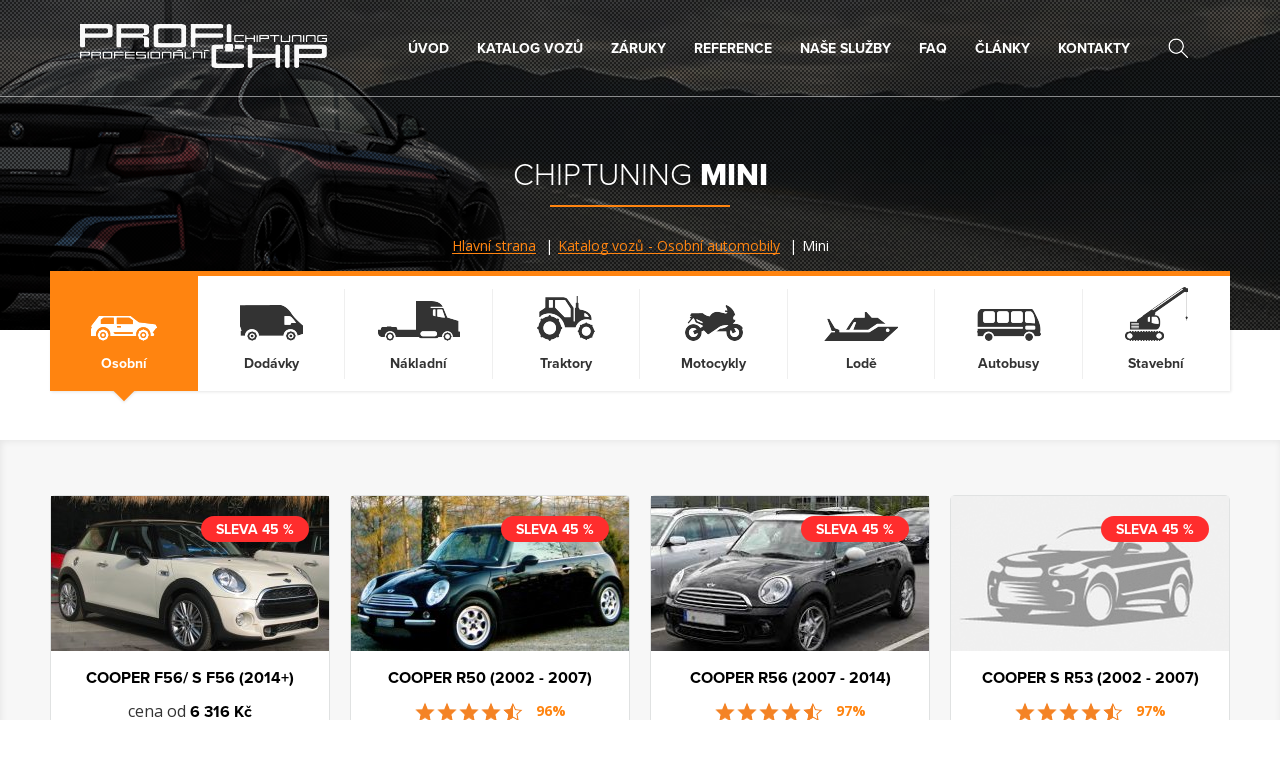

--- FILE ---
content_type: text/html; charset=utf-8
request_url: https://www.profi-chiptuning.cz/osobni-automobily/mini
body_size: 9986
content:
<!DOCTYPE html>
<html lang="cs" class="no-js">

	<head>
		<meta charset="utf-8">
		<meta http-equiv="X-UA-Compatible" content="IE=edge">
		<meta name="viewport" content="width=device-width, initial-scale=1">
                    <meta name="facebook-domain-verification" content="9z3jvawaawozd7c32kvndijvxyqmdy">

			<meta name="robots" content="index, follow">
			<meta name="googlebot" content="index, follow, snippet, archive">

		<meta name="web_author" content="jzwebs.cz">
		<meta name="author" content="Profi-chiptuning.cz">
		<meta name="keywords" content="chiptuning, chip tuning, snížení spotřeby, zvýšení výkonu, chiptuning Brno, chip tuning Brno, chiptuning Praha, chip tuning Praha, chip, vysoka spotreba, snizeni spotreby">
		<meta name="description" content="Zvýšení výkonu a snížení spotřeby - CHIPTUNING. Kvalitní optimalizace softwaru vozidla.">
		<meta name="google-site-verification" content="A-TOU-oBsQANK9wcg8zg22LbO9LXHkmMfREv4mT1hz0">
		<meta property="og:title" content="Chiptuning vozu Mini">
		<meta property="og:type" content="website">
		<meta property="og:url" content="https://www.profi-chiptuning.cz/">
		<meta property="og:image" content="https://www.profi-chiptuning.cz/favicon/profichip-logo-200.png">
		<meta property="fb:admins" content="1187765049">
		<meta property="og:description" content="Zvýšení výkonu a snížení spotřeby - CHIPTUNING. Kvalitní optimalizace softwaru vozidla.">

		<title>Chiptuning vozu Mini</title>

<link rel="stylesheet" type="text/css" href="https://fonts.googleapis.com/css?family=Open+Sans:300,300i,400,600,700,800&amp;subset=latin,latin-ext">
<link rel="stylesheet" type="text/css" href="/webtemp/cssloader-fb3c36a22867.css?1743157600">
<link rel="stylesheet" type="text/css" media="print" href="/webtemp/cssloader-54b12b2725b7-print.min.css?1588152325">

        <style>.header-call ul.header-call__list:nth-child(3) { display: none }</style>
        <link rel="apple-touch-icon" sizes="180x180" href="/assets/favicon/apple-touch-icon.png">
		<link rel="icon" type="image/x-icon" href="/assets/favicon/favicon.ico">
		<link rel="icon" type="image/png" href="/assets/favicon/favicon-32x32.png" sizes="32x32">
		<link rel="icon" type="image/png" href="/assets/favicon/favicon-16x16.png" sizes="16x16">
		<link rel="manifest" href="/manifest.json">
		<link rel="mask-icon" href="/assets/favicon/safari-pinned-tab.svg" color="#5bbad5">


<script type="text/javascript" src="/webtemp/jsloader-7cfc88ec1198.js?1748005705"></script>

			<script async cookie-consent="tracking" src="https://www.googletagmanager.com/gtag/js?id=AW-1061441845&l=gDataLayer"></script>
			<script cookie-consent="tracking">
				window.gDataLayer = window.gDataLayer || [];
				function gtag() { gDataLayer.push(arguments); }
				gtag('js', new Date());
				gtag('config', 'AW-1061441845');
				gtag('config', 'UA-60518472-1',{ 'debug_mode' : true });
			</script>
            <script cookie-consent="tracking">(function(w,d,s,l,i){w[l]=w[l]||[];w[l].push({'gtm.start':
                new Date().getTime(),event:'gtm.js'});var f=d.getElementsByTagName(s)[0],
                j=d.createElement(s),dl=l!='dataLayer'?'&l='+l:'';j.async=true;j.src=
                'https://www.googletagmanager.com/gtm.js?id='+i+dl;f.parentNode.insertBefore(j,f);
                })(window,document,'script','dataLayer','GTM-MHFZM6H');</script>
            
            <script cookie-consent="tracking" type="text/javascript">
                var _smartsupp = _smartsupp || {};
                _smartsupp.key = 'aca29ca70a1f3c639420a7300876ae442c8586b9';
                window.smartsupp||(function(d) {
                var s,c,o=smartsupp=function(){ o._.push(arguments)};o._=[];
                s=d.getElementsByTagName('script')[0];c=d.createElement('script');
                c.type='text/javascript';c.charset='utf-8';c.async=true;
                c.src='//www.smartsuppchat.com/loader.js?';s.parentNode.insertBefore(c,s);
                })(document);
            </script>
            
                

	</head>

<body class="page">

    <noscript><iframe src="https://www.googletagmanager.com/ns.html?id=GTM-MHFZM6H" height="0" width="0" style="display:none;visibility:hidden"></iframe></noscript>

<header class="container-full header" id="snippet--header"> <div class="header-parallax" data-img="/assets/frontend/images/parallax/parallax-1.jpg"></div> <div class="header-background"> <div class="container-full header-top"> <div class="container"> <div class="header-top__logo"> <a class="header-top__logo-link header-top__logo-link--white" href="/" title="Profichip.cz"><img src="/assets/frontend/images/logo-white.png" alt="Profichip.cz"></a> <a class="header-top__logo-link header-top__logo-link--black" href="/" title="Profichip.cz"><img src="/assets/frontend/images/logo-black.png" alt="Profichip.cz"></a> <a class="header-top__logo-link header-top__logo-link--color" href="/" title="Profichip.cz"><img src="/assets/frontend/images/logo-color.png" alt="Profichip.cz"></a> </div> <div class="header-top__collapse"> <nav class="header-top__menu"> <ul class="header-top__menu-list"> <li class="header-top__menu-item"> <a class="header-top__menu-link" href="/" title="Úvod">Úvod</a> </li> <li class="header-top__menu-item"> <a class="header-top__menu-link" href="https://www.profi-chiptuning.cz/osobni-automobily" title="Katalog vozů">Katalog vozů</a> </li> <li class="header-top__menu-item"> <a class="header-top__menu-link" href="/zaruky-na-chiptuning" title="Záruky">Záruky</a> </li> <li class="header-top__menu-item"> <a class="header-top__menu-link" href="/reference" title="Reference">Reference</a> </li> <li class="header-top__menu-item"> <a class="header-top__menu-link" href="/nase-sluzby-chiptuningu" title="Naše služby">Naše služby</a> </li> <li class="header-top__menu-item"> <a class="header-top__menu-link" href="/faq" title="FAQ">FAQ</a> </li> <li class="header-top__menu-item"> <a class="header-top__menu-link" href="/clanky" title="Články">Články</a> </li> <li class="header-top__menu-item"> <a class="header-top__menu-link" href="/kontakt" title="Kontakty">Kontakty</a> </li> </ul> </nav> <form class="header-top__search" action="/vyhledavani" method="get"> <button class="btn header-top__search-btn" type="button"></button> <button class="btn header-top__search-btn-submit" type="submit"></button> <div class="header-top__search-wrap"> <input class="header-top__search-input" type="text" name="q" value="" data-link="/osobni-automobily/mini?do=header-search-search" autocomplete="off" placeholder="Vyhledat na webu"> </div> <button class="btn header-top__search-btn-close" type="button"></button> </form> </div> <div class="header-top__toggle"> <strong class="header-top__toggle-title">Menu</strong> <button class="btn header-top__toggle-btn" type="button"> <span class="header-top__toggle-btn__bar"></span> <span class="header-top__toggle-btn__bar"></span> <span class="header-top__toggle-btn__bar"></span> </button> </div> </div> </div> <div class="container header-bottom"> <h1 class="section-title section-title--header"> Chiptuning <strong>Mini</strong> </h1> <ul class="header-breadcrumbs" itemscope itemtype="http://schema.org/BreadcrumbList"> <li class="header-breadcrumbs__item" itemprop="itemListElement" itemscope itemtype="http://schema.org/ListItem"> <a href="/" title="Hlavní strana" itemprop="item"> <span itemprop="name">Hlavní strana</span> <meta itemprop="position" content="1"> </a> </li> <li class="header-breadcrumbs__item" itemprop="itemListElement" itemscope itemtype="http://schema.org/ListItem"> <a href="/osobni-automobily/" title="Katalog vozů - Osobní automobily" itemprop="item"> <span itemprop="name">Katalog vozů - Osobní automobily</span> <meta itemprop="position" content="2"> </a> </li> <li class="header-breadcrumbs__item"> <span>Mini</span> </li> </ul> <div class="header-models"> <div class="header-models__menu"> <a class="btn header-models__menu-item ajax header-models__menu-item--active" href="/osobni-automobily/"> <span class="header-models__menu-item-img"> <img src="/assets/frontend/images/icon-models-1-white.png" alt="Osobní automobily"> </span> <span>Osobní </span> </a> <a class="btn header-models__menu-item ajax" href="/dodavky/"> <span class="header-models__menu-item-img"> <img src="/assets/frontend/images/icon-models-2-gray.png" alt="Dodávky"> </span> <span>Dodávky </span> </a> <a class="btn header-models__menu-item ajax" href="/nakladni-automobily/"> <span class="header-models__menu-item-img"> <img src="/assets/frontend/images/icon-models-3-gray.png" alt="Nákladní automobily"> </span> <span>Nákladní </span> </a> <a class="btn header-models__menu-item ajax" href="/traktory/"> <span class="header-models__menu-item-img"> <img src="/assets/frontend/images/icon-models-4-gray.png" alt="Traktory"> </span> <span>Traktory </span> </a> <a class="btn header-models__menu-item ajax" href="/motocykly/"> <span class="header-models__menu-item-img"> <img src="/assets/frontend/images/icon-models-5-gray.png" alt="Motocykly"> </span> <span>Motocykly </span> </a> <a class="btn header-models__menu-item ajax" href="/lode/"> <span class="header-models__menu-item-img"> <img src="/assets/frontend/images/icon-models-6-gray.png" alt="Lodě"> </span> <span>Lodě </span> </a> <a class="btn header-models__menu-item ajax" href="/autobusy/"> <span class="header-models__menu-item-img"> <img src="/assets/frontend/images/icon-models-7-gray.png" alt="Autobusy"> </span> <span>Autobusy </span> </a> <a class="btn header-models__menu-item ajax" href="/stavebni-stroje/"> <span class="header-models__menu-item-img"> <img src="/assets/frontend/images/icon-models-8-gray.png" alt="Stavební stroje"> </span> <span>Stavební </span> </a> </div> <div class="header-models__selects"> <select class="header-models__selects-select active" role="select-link"> <option value="/osobni-automobily/" selected>Osobní automobily</option> <option value="/dodavky/">Dodávky</option> <option value="/nakladni-automobily/">Nákladní automobily</option> <option value="/traktory/">Traktory</option> <option value="/motocykly/">Motocykly</option> <option value="/lode/">Lodě</option> <option value="/autobusy/">Autobusy</option> <option value="/stavebni-stroje/">Stavební stroje</option> </select> </div> </div> </div> </div> </header> <section class="modal" id="snippet--modal"> </section> <div class="banner-aside container banner-aside--catalog"> </div> <section class="container-full category" data-category="1" id="snippet--content"> <div class="container category__block editor" style="padding-top: 90px;"> </div> <div id="snippet--modelList"><div class="container-full container-full--gray-light favorite"> <div class="container"> <div class="favorite__list"> <div class="favorite__wrapper">  <div class="favorite__item--page"> <div class="favorite__item-block"> <div class="favorite__item-inside"> <div class="favorite__item-image"> <div class="favorite__item-discount">Sleva 45 %</div> <img alt="Cooper F56/ S F56 (2014+)" src="https://www.profi-chiptuning.cz/data/thumbs/e278x155/cars/cooper-f56-2007-2014_7837_172587830.jpg"> </div> <div class="favorite__item-info"> <h4 class="favorite__item-title">Cooper F56/ S F56 (2014+)</h4> <div class="favorite__item-price"> <span>cena od</span> <strong class="favorite__item-price__strong">6 316 Kč</strong> </div> <span class="favorite__item-link"></span> </div> <a class="favorite__item-more ajax" href="/osobni-automobily/mini/cooper-f56-2007-2014"> Více informací </a> </div> </div> </div> <div class="favorite__item--page"> <div class="favorite__item-block--rating favorite__item-block"> <div class="favorite__item-inside"> <div class="favorite__item-image"> <div class="favorite__item-discount">Sleva 45 %</div> <img alt="Cooper R50 (2002 - 2007)" src="https://www.profi-chiptuning.cz/data/thumbs/e278x155/cars/cooper-r50-2002-2007_7038_172660637.jpg"> </div> <div class="favorite__item-info"> <h4 class="favorite__item-title">Cooper R50 (2002 - 2007)</h4> <div class="favorite__item-stars"> <div class="favorite__item-ratings"> Hodnocení <span>5</span> založené na <span>4</span> recenzích. </div> <span class="rating-star"></span><span class="rating-star"></span><span class="rating-star"></span><span class="rating-star"></span><span class="rating-star rating-star--half"></span> <span class="favorite__item-stars__number">96%</span> </div> <div class="favorite__item-price"> <span>cena od</span> <strong class="favorite__item-price__strong">4 849 Kč</strong> </div> <span class="favorite__item-link"></span> </div> <a class="favorite__item-more ajax" href="/osobni-automobily/mini/cooper-r50-2002-2007"> Více informací </a> </div> </div> </div> <div class="favorite__item--page"> <div class="favorite__item-block--rating favorite__item-block"> <div class="favorite__item-inside"> <div class="favorite__item-image"> <div class="favorite__item-discount">Sleva 45 %</div> <img alt="Cooper R56 (2007 - 2014)" src="https://www.profi-chiptuning.cz/data/thumbs/e278x155/cars/cooper-r56-s-r56-2007-2014_7039_172660677.jpg"> </div> <div class="favorite__item-info"> <h4 class="favorite__item-title">Cooper R56 (2007 - 2014)</h4> <div class="favorite__item-stars"> <div class="favorite__item-ratings"> Hodnocení <span>5</span> založené na <span>4</span> recenzích. </div> <span class="rating-star"></span><span class="rating-star"></span><span class="rating-star"></span><span class="rating-star"></span><span class="rating-star rating-star--half"></span> <span class="favorite__item-stars__number">97%</span> </div> <div class="favorite__item-price"> <span>cena od</span> <strong class="favorite__item-price__strong">4 941 Kč</strong> </div> <span class="favorite__item-link"></span> </div> <a class="favorite__item-more ajax" href="/osobni-automobily/mini/cooper-r56-s-r56-2007-2014"> Více informací </a> </div> </div> </div> <div class="favorite__item--page"> <div class="favorite__item-block--rating favorite__item-block"> <div class="favorite__item-inside"> <div class="favorite__item-image"> <div class="favorite__item-discount">Sleva 45 %</div> <img alt="Cooper S R53 (2002 - 2007)" src="https://www.profi-chiptuning.cz/data/thumbs/e278x155/models/car-silhouette-gray.jpg"> </div> <div class="favorite__item-info"> <h4 class="favorite__item-title">Cooper S R53 (2002 - 2007)</h4> <div class="favorite__item-stars"> <div class="favorite__item-ratings"> Hodnocení <span>5</span> založené na <span>4</span> recenzích. </div> <span class="rating-star"></span><span class="rating-star"></span><span class="rating-star"></span><span class="rating-star"></span><span class="rating-star rating-star--half"></span> <span class="favorite__item-stars__number">97%</span> </div> <div class="favorite__item-price"> <span>cena od</span> <strong class="favorite__item-price__strong">5 399 Kč</strong> </div> <span class="favorite__item-link"></span> </div> <a class="favorite__item-more ajax" href="/osobni-automobily/mini/cooper-s-r53-2002-2007"> Více informací </a> </div> </div> </div> <div class="favorite__item--page"> <div class="favorite__item-block--rating favorite__item-block"> <div class="favorite__item-inside"> <div class="favorite__item-image"> <div class="favorite__item-discount">Sleva 45 %</div> <img alt="Countryman F60 (2017+)" src="https://www.profi-chiptuning.cz/data/thumbs/e278x155/cars/countryman-2017_7048_172661294.jpg"> </div> <div class="favorite__item-info"> <h4 class="favorite__item-title">Countryman F60 (2017+)</h4> <div class="favorite__item-stars"> <div class="favorite__item-ratings"> Hodnocení <span>5</span> založené na <span>4</span> recenzích. </div> <span class="rating-star"></span><span class="rating-star"></span><span class="rating-star"></span><span class="rating-star"></span><span class="rating-star rating-star--half"></span> <span class="favorite__item-stars__number">98%</span> </div> <div class="favorite__item-price"> <span>cena od</span> <strong class="favorite__item-price__strong">6 316 Kč</strong> </div> <span class="favorite__item-link"></span> </div> <a class="favorite__item-more ajax" href="/osobni-automobily/mini/countryman-2017"> Více informací </a> </div> </div> </div> <div class="favorite__item--page"> <div class="favorite__item-block--rating favorite__item-block"> <div class="favorite__item-inside"> <div class="favorite__item-image"> <div class="favorite__item-discount">Sleva 45 %</div> <img alt="Countryman R60 (2009 - 2016)" src="https://www.profi-chiptuning.cz/data/thumbs/e278x155/cars/countryman_8611654.jpg"> </div> <div class="favorite__item-info"> <h4 class="favorite__item-title">Countryman R60 (2009 - 2016)</h4> <div class="favorite__item-stars"> <div class="favorite__item-ratings"> Hodnocení <span>5</span> založené na <span>4</span> recenzích. </div> <span class="rating-star"></span><span class="rating-star"></span><span class="rating-star"></span><span class="rating-star"></span><span class="rating-star rating-star--half"></span> <span class="favorite__item-stars__number">97%</span> </div> <div class="favorite__item-price"> <span>cena od</span> <strong class="favorite__item-price__strong">4 941 Kč</strong> </div> <span class="favorite__item-link"></span> </div> <a class="favorite__item-more ajax" href="/osobni-automobily/mini/countryman"> Více informací </a> </div> </div> </div> <div class="favorite__item--page"> <div class="favorite__item-block--rating favorite__item-block"> <div class="favorite__item-inside"> <div class="favorite__item-image"> <div class="favorite__item-discount">Sleva 45 %</div> <img alt="Paceman R61 (2012+)" src="https://www.profi-chiptuning.cz/data/thumbs/e278x155/cars/paceman_71934324.jpg"> </div> <div class="favorite__item-info"> <h4 class="favorite__item-title">Paceman R61 (2012+)</h4> <div class="favorite__item-stars"> <div class="favorite__item-ratings"> Hodnocení <span>5</span> založené na <span>4</span> recenzích. </div> <span class="rating-star"></span><span class="rating-star"></span><span class="rating-star"></span><span class="rating-star"></span><span class="rating-star rating-star--half"></span> <span class="favorite__item-stars__number">97%</span> </div> <div class="favorite__item-price"> <span>cena od</span> <strong class="favorite__item-price__strong">6 316 Kč</strong> </div> <span class="favorite__item-link"></span> </div> <a class="favorite__item-more ajax" href="/osobni-automobily/mini/paceman"> Více informací </a> </div> </div> </div> </div> </div> </div> </div> </div> <script>
		$(function () {
			$('body').removeClass('is-modal');
		});
	</script> </section> <section class="container-full container-full--orange demand demand--button" style="margin-top: -15px"> <div class="demand__block demand__block--info demand__block--open"> <h2 class="section-title"> <strong class="section-title__item section-title__item--strong">Nenašli jste váš vůz?</strong> </h2> <div class="container demand__inside animated"> <div class="demand__info"> <p>Pokud zde svůj vůz nenajdete, pošlete nám nezávaznou poptávku.<br>Obratem se vám ozveme a připravíme nabídku na míru.</p> </div> <div class="demand__controls"> <button class="btn btn--controls demand__controls-btn demand__controls-btn--request" type="button">Nezávazná poptávka</button> </div> </div> </div> <div class="demand__block demand__block--form demand__block--close"> <h2 class="section-title"> <span class="section-title__item section-title__item--light">Nezávazná poptávka</span> <strong class="section-title__item section-title__item--strong">chiptuningu</strong> </h2> <div class="container demand__inside demand__inside--form" id="snippet-demand-"> <span class="demand__close"></span> <form action="/osobni-automobily/mini" method="post" id="frm-demand-form" class="demand__form ajax"> <div class="demand__form-block"> <div class="demand__form-group"> <div class="demand__form-item demand__form-item--name"> <input class="demand__form-field" type="text" placeholder="Jméno a příjmení" name="name" maxlength="128" id="frm-demand-form-name" required data-nette-rules='[{"op":":filled","msg":"Zadejte prosím jméno"}]'> </div> </div> <div class="demand__form-group"> <div class="demand__form-item demand__form-item--phone"> <input class="demand__form-field" type="text" placeholder="Telefon" name="phone" maxlength="128" id="frm-demand-form-phone" required data-nette-rules='[{"op":":filled","msg":"Zadejte prosím telefon"}]'> </div> </div> <div class="demand__form-group"> <div class="demand__form-item demand__form-item--mail"> <input class="demand__form-field" type="text" placeholder="E-mail" name="email" maxlength="128" id="frm-demand-form-email" required data-nette-rules='[{"op":":filled","msg":"Zadejte prosím email"},{"op":":email","msg":"Zadejte prosím email ve správném formátu"}]'> </div> </div> <div class="demand__form-group"> <div class="demand__form-item"> <select name="branch" id="frm-demand-form-branch" class="demand__form-select"><option value="">Nejbližší pobočka</option><option value="3">Praha</option><option value="2">Brno</option><option value="6">Olomouc</option><option value="5">Zlín</option><option value="1">Mobilní chiptuning</option><option value="8">Liberec</option><option value="9">České Budějovice</option><option value="12">Strakonice</option><option value="24">Jihlava</option><option value="27">Znojmo</option><option value="30">Pardubice</option><option value="31">Plzeň</option><option value="34">Šumperk</option><option value="35">Ústí nad Labem</option><option value="36">Karlovy Vary</option><option value="37">Příbram</option><option value="38">Náchod</option><option value="41">Ostrava</option><option value="42">RAKOVNÍK</option></select> </div> </div> </div> <div class="demand__form-block"> <div class="demand__form-item demand__form-item--checkbox"> <input id="type-known" type="checkbox" name="known"> <label for="type-known" data-yes="Znám přesný typ vozu" data-no="Neznám přesný typ vozu" > Neznám přesný typ vozu </label> </div> <div class="demand__form-block-known"> <div class="demand__form-item"> <input class="demand__form-field" type="text" placeholder="Zadejte značku" name="brand" maxlength="128" id="frm-demand-form-brand"> </div> <div class="demand__form-item"> <input class="demand__form-field" type="text" placeholder="Specifikujte model" name="model" maxlength="128" id="frm-demand-form-model"> </div> <div class="demand__form-group"> <div class="demand__form-item"> <input class="demand__form-field" type="text" placeholder="Rok výroby" name="year" maxlength="4" id="frm-demand-form-year" data-nette-rules='[{"op":":filled","rules":[{"op":":integer","msg":"Zadejte prosím číslo"}],"control":"year"}]'> </div> </div> </div> <div class="demand__form-block-known demand__form-block-known--not"> <div class="demand__form-item"> <select name="brand_id" id="frm-demand-form-brand_id" class="demand__form-select"><option value="">Vyberte značku</option><option value="201">Abarth</option><option value="376">Acura</option><option value="226">Aebi Schmidt</option><option value="132">Ag-Chem</option><option value="80">AGCO</option><option value="89">Agrale</option><option value="133">Agrifac</option><option value="272">Aixam</option><option value="240">ALEXANDER DENNIS</option><option value="1">Alfa Romeo</option><option value="124">Alpina</option><option value="358">Alpine</option><option value="134">Amazone</option><option value="82">Antonio Carraro</option><option value="135">Apache</option><option value="70">Aprilia</option><option value="136">Arbos</option><option value="339">ARTEC</option><option value="202">Artega</option><option value="203">Asia</option><option value="100">Aston Martin</option><option value="90">Astra</option><option value="137">Atlas</option><option value="40">Audi</option><option value="382">Autosan</option><option value="105">Avia</option><option value="255">Bafang</option><option value="383">BCI</option><option value="83">Belarus</option><option value="66">Bentley</option><option value="138">Berthoud</option><option value="92">BMC</option><option value="41">BMW</option><option value="241">Bobcat</option><option value="387">Bombardier</option><option value="109">Bonetti</option><option value="258">Bosch eBike</option><option value="310">BOUWMANN</option><option value="320">Bucher</option><option value="354">Bugatti</option><option value="85">Buhler Versatile</option><option value="98">Buick</option><option value="59">Cadillac</option><option value="384">Caetano</option><option value="242">CAMC</option><option value="86">Camox</option><option value="253">CAN-AM</option><option value="311">Carraro</option><option value="321">CARUELLE-NICOLAS</option><option value="84">Case</option><option value="24">Case IH</option><option value="375">Caterham</option><option value="68">Caterpillar</option><option value="56">Challenger</option><option value="334">Changan</option><option value="222">Chery</option><option value="3">Chevrolet</option><option value="42">Chrysler</option><option value="31">Citroen</option><option value="25">Claas</option><option value="139">Crystal Traktor</option><option value="219">Cupra</option><option value="4">Dacia</option><option value="5">Daewoo</option><option value="47">Daf</option><option value="204">Daihatsu</option><option value="275">Dallara</option><option value="140">Dammann</option><option value="51">Deutz Fahr</option><option value="141">Dieci</option><option value="243">Dingo</option><option value="142">DitchWitch</option><option value="6">Dodge</option><option value="312">DONGFENG</option><option value="143">DOOSAN</option><option value="123">DS</option><option value="71">Ducati</option><option value="302">Durso</option><option value="346">Effedi</option><option value="313">Everun</option><option value="144">Faresin</option><option value="221">FAW</option><option value="26">Fendt</option><option value="60">Ferrari</option><option value="32">Fiat</option><option value="205">Fisker</option><option value="303">Foday</option><option value="297">Force</option><option value="33">Ford</option><option value="91">Foton</option><option value="347">FPT Industrial</option><option value="88">FreightLiner</option><option value="145">Fuchs</option><option value="359">GAZ</option><option value="276">Geely</option><option value="146">Gehl</option><option value="304">Genesis</option><option value="335">GHEL</option><option value="147">Gleaner</option><option value="99">GMC</option><option value="298">Gonow</option><option value="236">Great Wall</option><option value="148">Gregoire</option><option value="149">Gremo</option><option value="150">Grimme</option><option value="262">Gumpert</option><option value="151">GVM</option><option value="152">Hagie</option><option value="322">Hako</option><option value="340">Halcon</option><option value="153">HAMM</option><option value="154">Hardi</option><option value="75">HBM</option><option value="336">Higer</option><option value="348">Higer Bus</option><option value="235">Hino</option><option value="77">Hitachi Construction</option><option value="231">Holden</option><option value="155">Holmer</option><option value="7">Honda</option><option value="337">Hongyan</option><option value="244">HOWO</option><option value="76">Hudding</option><option value="61">Hummer</option><option value="156">Hürlimann</option><option value="78">Hydrema</option><option value="8">Hyundai</option><option value="323">Hyundai SeasAll</option><option value="381">Ikarus</option><option value="104">Infiniti</option><option value="206">Innocenti</option><option value="94">International Trucks</option><option value="110">Irisbus</option><option value="62">Isuzu</option><option value="2">Iveco</option><option value="232">JAC</option><option value="9">Jaguar</option><option value="314">JCA</option><option value="27">JCB</option><option value="10">Jeep</option><option value="233">Jinbei</option><option value="237">JMC</option><option value="52">John Deere</option><option value="324">Johnston Sweepers</option><option value="96">Kaipan</option><option value="245">Kamaz</option><option value="73">Kawasaki</option><option value="111">Kenworth Trucks</option><option value="43">Kia</option><option value="246">King Long</option><option value="234">Kioti</option><option value="338">Kobelco</option><option value="69">Komatsu</option><option value="341">Kramer</option><option value="57">Krone</option><option value="126">KTM</option><option value="157">Kubota</option><option value="63">Lada</option><option value="67">Lamborghini</option><option value="325">Lamborghini Tractors</option><option value="44">Lancia</option><option value="11">Land Rover</option><option value="81">Landini</option><option value="299">Landwind</option><option value="247">Laverda</option><option value="223">LDV</option><option value="64">Lexus</option><option value="158">LIEBHERR</option><option value="355">Lincoln</option><option value="58">Lindner</option><option value="159">LiuGong</option><option value="160">Logset</option><option value="315">London</option><option value="65">Lotus</option><option value="227">LTI</option><option value="377">Lynk Co</option><option value="273">LynkCo</option><option value="117">Mack Truck</option><option value="161">Maestria 21</option><option value="224">Mahindra</option><option value="48">MAN</option><option value="162">Manitou</option><option value="112">Maserati</option><option value="28">Massey Ferguson</option><option value="374">Massey Fergusson</option><option value="228">Maxus</option><option value="207">Maybach</option><option value="248">MAZ</option><option value="50">Mazda</option><option value="54">McCormick</option><option value="306">McLaren</option><option value="34">Mercedes-Benz</option><option value="300">Mercury Marine</option><option value="163">Merlo</option><option value="106">MG</option><option value="379">Microcar</option><option value="164">Miller</option><option value="49">Mini</option><option value="12">Mitsubishi</option><option value="378">Mitsubishi Fuso</option><option value="265">Morgan</option><option value="266">Moskwitch</option><option value="380">Multicar</option><option value="107">Mustang</option><option value="360">MV Agusta</option><option value="101">MV Augusta</option><option value="39">Neoplan</option><option value="29">New Holland</option><option value="13">Nissan</option><option value="296">NO BRAND</option><option value="35">Opel</option><option value="131">OXBO</option><option value="267">Pagani</option><option value="316">Pellenc</option><option value="116">Peterbilt</option><option value="36">Peugeot</option><option value="225">Piaggio</option><option value="238">Polaris</option><option value="79">Ponsse</option><option value="208">Pontiac</option><option value="14">Porsche</option><option value="361">Pouchain</option><option value="328">ProSilva</option><option value="216">Proton</option><option value="317">Qingling</option><option value="274">Qoros</option><option value="329">QuickSilver</option><option value="254">Ravon</option><option value="349">Reform</option><option value="37">Renault</option><option value="350">RMH Lachish</option><option value="278">Roewe</option><option value="356">Rolls Royce</option><option value="165">Ropa</option><option value="166">Rostselmash</option><option value="167">Rottne</option><option value="15">Rover</option><option value="16">Saab</option><option value="214">Saleen</option><option value="168">SAM</option><option value="55">Same</option><option value="97">Sampo</option><option value="169">Sampo Rosenlew</option><option value="215">Samsung</option><option value="212">Santana</option><option value="22">Scania</option><option value="170">Schaffer</option><option value="239">SeaDoo</option><option value="46">Seat</option><option value="357">SECMA</option><option value="74">Setra</option><option value="249">Shacman</option><option value="256">Shimano</option><option value="195">Siloking</option><option value="250">Sinotruk</option><option value="45">Škoda</option><option value="17">Smart</option><option value="251">Solaris</option><option value="388">Solis</option><option value="120">SOR</option><option value="18">SsangYong</option><option value="122">Sterling</option><option value="53">Steyr</option><option value="318">Storty</option><option value="343">STS</option><option value="19">Subaru</option><option value="20">Suzuki</option><option value="330">TAC</option><option value="331">TAKEUCHI</option><option value="93">Tata Daewo</option><option value="102">Tatra</option><option value="171">Tecnoma</option><option value="386">Terex-Fuchs</option><option value="127">test</option><option value="230">Tigercat</option><option value="269">Tofas</option><option value="21">Toyota</option><option value="332">Troller</option><option value="173">Tropper</option><option value="209">TVR</option><option value="95">UAZ</option><option value="344">UD</option><option value="333">Union</option><option value="309">v2.0 AEBI Schmidt</option><option value="129">Valmet Komatsu</option><option value="30">Valtra</option><option value="119">VDL Bus</option><option value="211">Venturi</option><option value="87">Versa</option><option value="197">Versatile</option><option value="307">Vinfast</option><option value="351">Volare</option><option value="38">Volkswagen</option><option value="23">Volvo</option><option value="308">Volvo Penta</option><option value="352">VW Marine</option><option value="130">Wacker Neuson</option><option value="113">Wiesmann</option><option value="252">XCMG</option><option value="72">Yamaha</option><option value="257">Yamaha ebikes</option><option value="229">Yanmar</option><option value="362">Yutong</option><option value="213">Zastava</option><option value="271">ZAZ</option><option value="128">Zetor</option><option value="363">Zotye</option></select> </div> <div class="demand__form-item"> <select name="model_id" id="frm-demand-form-model_id" disabled data-nette-rules='[{"op":":filled","rules":[{"op":":filled","msg":"Vyberte model"}],"control":"brand_id"}]' data-dependentselectbox="/osobni-automobily/mini?do=demand-form-model_id-load" data-dependentselectbox-parents='{"brand_id":"frm-demand-form-brand_id"}' class="demand__form-select"><option value="">Vyberte model</option></select> </div> <div class="demand__form-item"> <select name="engine_id" id="frm-demand-form-engine_id" disabled data-nette-rules='[{"op":":filled","rules":[{"op":":filled","msg":"Vyberte motor"}],"control":"model_id"}]' data-dependentselectbox="/osobni-automobily/mini?do=demand-form-engine_id-load" data-dependentselectbox-parents='{"model_id":"frm-demand-form-model_id"}' class="demand__form-select"><option value="">Vyberte motor</option></select> </div> </div> <div class="demand__form-group"> <div style="transform:scale(0.93);transform-origin:0;-webkit-transform:scale(0.93);transform:scale(0.93);-webkit-transform-origin:0 0;transform-origin:0 0;margin: 0 auto; width: 280px;" class="g-recaptcha" data-sitekey="6LdOBBkUAAAAALHl1xmDP4TNNa6DV6UyJKTqgIku" id="frm-demand-form-captcha"></div> </div> </div> <div class="demand__form-block"> <div class="demand__form-item demand__form-item--info"> <strong class="demand__form-item__strong">Mám zájem o chiptuning:</strong><br> <em class="demand__form-item__italic">Chcete snížit spotřebu nebo zvýšit výkon?</em> </div> <div class="demand__form-item"> <input class="demand__form-field" type="text" placeholder="Eco, optimal, maximal" name="variant" maxlength="128" id="frm-demand-form-variant"> </div> <div class="demand__form-item demand__form-item--higher"> <textarea class="demand__form-field" placeholder="Poznámka" name="note" id="frm-demand-form-note"></textarea> </div> </div> <div style="padding-top: 5px" class="demand__form-block demand__form-block--full"> <div class="demand__form-error"> </div> </div> <div class="demand__form-block demand__form-block--full" style="padding-top: 15px"> <button class="btn demand__form-submit" type="submit" name="send">Odeslat poptávku</button> </div> <input type="hidden" name="_do" value="demand-form-submit"></form> </div> </div> </section> <footer class="footer"> <div class="container-full footer__back"> <div class="container-full footer__top"> <div class="container"> <div class="footer__top-block"> <h3 class="footer__top-title">Chiptuning</h3> <ul class="footer__top-list"> <li> <a class="footer__top-list__link" href="/nase-sluzby-chiptuningu" title="Naše služby">Naše služby</a> </li> <li> <a class="footer__top-list__link" href="https://www.profi-chiptuning.cz/osobni-automobily" title="Ceník úprav chiptuningu">Ceník úprav chiptuningu</a> </li> <li><a class="footer__top-list__link" href="/zaruky-na-chiptuning" title="Záruky na chiptuning">Záruky na chiptuning</a></li> <li> <a class="footer__top-list__link" href="/faq" title="Časté dotazy">Časté dotazy</a> </li> <li> <a class="footer__top-list__link" href="/kontakt" title="Provozovny">Hlavní partneři</a> </li> <li> <a class="footer__top-list__link" href="/ochrana-osobnich-udaju" title="Ochrana osobních údajů">Ochrana osobních údajů</a> </li> <li> <a class="footer__top-list__link" href="/obchodni-podminky" title="Obchodní podmínky">Obchodní podmínky</a> </li> <li> <a class="footer__top-list__link" href='https://www.profi-chiptuning.cz/informace-o-zpracovani-osobnich-udaju'>GDPR - Informace o zpracování osobních údajů</a> </li> </ul> </div> <div class="footer__top-block"> <h3 class="footer__top-title">Kde nás najdete</h3> <table class="footer__top-table"> <tr> <th colspan="3"> Provozovny </th> </tr>  <tr> <td> <a class="footer__top-table__link footer__top-table__link--city" href="/kontakt#praha" title="Praha">Praha</a> </td> <td> <a class="footer__top-table__link" href="/kontakt" title="Kutnohorská 425">Kutnohorská 425</a> </td> <td> <a class="footer__top-table__link" href="tel:+420774706370" title="+420 774 70 63 70"><span class="color-orange">T:</span> +420 774 70 63 70</a> </td> </tr> <tr> <td> <a class="footer__top-table__link footer__top-table__link--city" href="/kontakt#brno" title="Brno">Brno</a> </td> <td> <a class="footer__top-table__link" href="/kontakt" title="Hájecká 1163/13">Hájecká 1163/13</a> </td> <td> <a class="footer__top-table__link" href="tel:+420737005070" title="+420 737 00 50 70"><span class="color-orange">T:</span> +420 737 00 50 70</a> </td> </tr> <tr> <th colspan="3"> <br> Smluvní partneři </th> </tr> <tr> <td> <a class="footer__top-table__link footer__top-table__link--city" href="/kontakt#olomouc" title="Olomouc">Olomouc</a> </td> <td> <a class="footer__top-table__link" href="/kontakt" title="Rooseveltova 212/81">Rooseveltova 212/81</a> </td> <td> <span class="color-orange">T:</span> <a class="footer__top-table__link trackPhone" href="tel:+420737005070" title="+420 737 00 50 70">+420 737 00 50 70</a> </td> </tr> <tr> <td> <a class="footer__top-table__link footer__top-table__link--city" href="/kontakt#zlin" title="Zlín">Zlín</a> </td> <td> <a class="footer__top-table__link" href="/kontakt" title="Vršava 2538">Vršava 2538</a> </td> <td> <span class="color-orange">T:</span> <a class="footer__top-table__link trackPhone" href="tel:+420608720820" title="+420 608 72 08 20">+420 608 72 08 20</a> </td> </tr> <tr> <td> <a class="footer__top-table__link footer__top-table__link--city" href="/kontakt#liberec" title="Liberec">Liberec</a> </td> <td> <a class="footer__top-table__link" href="/kontakt" title="Kateřinská 135">Kateřinská 135</a> </td> <td> <span class="color-orange">T:</span> <a class="footer__top-table__link trackPhone" href="tel:+420774706370" title="+420 774 70 63 70">+420 774 70 63 70</a> </td> </tr> <tr> <td> <a class="footer__top-table__link footer__top-table__link--city" href="/kontakt#ceske-budejovice" title="České Budějovice">České Budějovice</a> </td> <td> <a class="footer__top-table__link" href="/kontakt" title="Novohradská 1815">Novohradská 1815</a> </td> <td> <span class="color-orange">T:</span> <a class="footer__top-table__link trackPhone" href="tel:+420774706370" title="+420 774 70 63 70">+420 774 70 63 70</a> </td> </tr> <tr> <td> <a class="footer__top-table__link footer__top-table__link--city" href="/kontakt#strakonice" title="Strakonice">Strakonice</a> </td> <td> <a class="footer__top-table__link" href="/kontakt" title="Heydukova 1269">Heydukova 1269</a> </td> <td> <span class="color-orange">T:</span> <a class="footer__top-table__link trackPhone" href="tel:+420774706370" title="+420 774 70 63 70">+420 774 70 63 70</a> </td> </tr> <tr> <td> <a class="footer__top-table__link footer__top-table__link--city" href="/kontakt#jihlava" title="Jihlava">Jihlava</a> </td> <td> <a class="footer__top-table__link" href="/kontakt" title=""></a> </td> <td> <span class="color-orange">T:</span> <a class="footer__top-table__link trackPhone" href="tel:+420774700527" title="+420 774 70 05 27">+420 774 70 05 27</a> </td> </tr> <tr> <td> <a class="footer__top-table__link footer__top-table__link--city" href="/kontakt#znojmo" title="Znojmo">Znojmo</a> </td> <td> <a class="footer__top-table__link" href="/kontakt" title=""></a> </td> <td> <span class="color-orange">T:</span> <a class="footer__top-table__link trackPhone" href="tel:+420774700527" title="+420 774 70 05 27">+420 774 70 05 27</a> </td> </tr> <tr> <td> <a class="footer__top-table__link footer__top-table__link--city" href="/kontakt#pardubice" title="Pardubice">Pardubice</a> </td> <td> <a class="footer__top-table__link" href="/kontakt" title=""></a> </td> <td> <span class="color-orange">T:</span> <a class="footer__top-table__link trackPhone" href="tel:+420774700527" title="+420 774 70 05 27">+420 774 70 05 27</a> </td> </tr> <tr> <td> <a class="footer__top-table__link footer__top-table__link--city" href="/kontakt#plzen" title="Plzeň">Plzeň</a> </td> <td> <a class="footer__top-table__link" href="/kontakt" title=""></a> </td> <td> <span class="color-orange">T:</span> <a class="footer__top-table__link trackPhone" href="tel:+420774706370" title="+420 774 70 63 70">+420 774 70 63 70</a> </td> </tr> <tr> <td> <a class="footer__top-table__link footer__top-table__link--city" href="/kontakt#sumperk" title="Šumperk">Šumperk</a> </td> <td> <a class="footer__top-table__link" href="/kontakt" title=""></a> </td> <td> <span class="color-orange">T:</span> <a class="footer__top-table__link trackPhone" href="tel:+420774700527" title="+420 774 70 05 27">+420 774 70 05 27</a> </td> </tr> <tr> <td> <a class="footer__top-table__link footer__top-table__link--city" href="/kontakt#usti-nad-labem" title="Ústí nad Labem">Ústí nad Labem</a> </td> <td> <a class="footer__top-table__link" href="/kontakt" title=""></a> </td> <td> <span class="color-orange">T:</span> <a class="footer__top-table__link trackPhone" href="tel:+420774706370" title="+420 774 70 63 70">+420 774 70 63 70</a> </td> </tr> <tr> <td> <a class="footer__top-table__link footer__top-table__link--city" href="/kontakt#karlovy-vary" title="Karlovy Vary">Karlovy Vary</a> </td> <td> <a class="footer__top-table__link" href="/kontakt" title=""></a> </td> <td> <span class="color-orange">T:</span> <a class="footer__top-table__link trackPhone" href="tel:+420774706370" title="+420 774 70 63 70">+420 774 70 63 70</a> </td> </tr> <tr> <td> <a class="footer__top-table__link footer__top-table__link--city" href="/kontakt#pribram" title="Příbram">Příbram</a> </td> <td> <a class="footer__top-table__link" href="/kontakt" title=""></a> </td> <td> <span class="color-orange">T:</span> <a class="footer__top-table__link trackPhone" href="tel:+420774706370" title="+420 774 70 63 70">+420 774 70 63 70</a> </td> </tr> <tr> <td> <a class="footer__top-table__link footer__top-table__link--city" href="/kontakt#nachod" title="Náchod">Náchod</a> </td> <td> <a class="footer__top-table__link" href="/kontakt" title=""></a> </td> <td> <span class="color-orange">T:</span> <a class="footer__top-table__link trackPhone" href="tel:+420774700527" title="+420 774 70 05 27">+420 774 70 05 27</a> </td> </tr> <tr> <td> <a class="footer__top-table__link footer__top-table__link--city" href="/kontakt#ostrava" title="Ostrava">Ostrava</a> </td> <td> <a class="footer__top-table__link" href="/kontakt" title="Hornopolní 3358/48a">Hornopolní 3358/48a</a> </td> <td> <span class="color-orange">T:</span> <a class="footer__top-table__link trackPhone" href="tel:+420774700526" title="+420 774 70 05 26">+420 774 70 05 26</a> </td> </tr> <tr> <td> <a class="footer__top-table__link footer__top-table__link--city" href="/kontakt#rakovnik" title="RAKOVNÍK">RAKOVNÍK</a> </td> <td> <a class="footer__top-table__link" href="/kontakt" title="Komenského 459">Komenského 459</a> </td> <td> <span class="color-orange">T:</span> <a class="footer__top-table__link trackPhone" href="tel:+420774706370mobilni" title="+420 774 70 63 70 mobilni">+420 774 70 63 70 mobilni</a> </td> </tr> </table> </div> <div class="footer__top-block"> <h3 class="footer__top-title">Kontaktujte nás</h3> <p> Rádi Vám s čímkoliv poradíme<br><br> <span class="color-orange">T:</span> <a class="footer__top-link" href="tel:+420737005070" title="737 00 50 70">737 00 50 70</a><br> <span class="color-orange">E:</span> <a class="footer__top-link" href="mailto:info@profichip.cz" title="info@profichip.cz">info@profichip.cz</a> <br><br> <strong>Technické dotazy</strong><br> <span class="color-orange">Praha:</span> <a class="footer__top-link" href="tel:+420608334760" title="608 33 47 60">608 33 47 60</a> <br> <span class="color-orange">Brno:</span> <a class="footer__top-link" href="tel:+420608650065" title="608 65 00 65">608 65 00 65</a> <br> <span class="color-orange">Ostrava:</span> <a class="footer__top-link" href="tel:+420777704970" title="777 70 49 70">777 70 49 70</a> <br><br> <strong>Mobilní chiptuning</strong><br> <span class="color-orange">Celá ČR + SK:</span> <a class="footer__top-link" href="tel:+420774700527" title="774 700 527">774 70 05 27</a> <br> </p> <div class="footer__top-socials"> <a class="footer__top-socials__link" target="_blank" href="https://www.facebook.com/profichiptuning" title="Facebook"> <img src="/assets/frontend/images/icon-socials-fb.png" alt="Facebook"> </a> <a class="footer__top-socials__link" target="_blank" href="https://twitter.com/ProfiChiptuning" title="Twitter"> <img src="/assets/frontend/images/icon-socials-twitter.png" alt="Twitter"> </a> <!-- <a class="footer__top-socials__link" target="_blank" href="https://plus.google.com/+ProfichipBrno" title="Google+"> <img src="/assets/frontend/images/icon-socials-gplus.png" alt="Google+"/> </a>--> </div> </div> </div> </div> </div> <div class="container-full footer__bottom footer__back"> <div class="container"> <div class="footer__bottom-copyright"> <p class="footer__bottom-copyright__text"> Copyright &copy; 2002 - 2026 Profichip Praha s.r.o., Kutnohorská 425, Dolní Měcholupy, 111 01 Praha 10 (provozovatel internetových stránek) - profesionální chiptuning. Všechna práva vyhrazena. <br> vytvořil <a class="footer__bottom-copyright__link" href="http://www.jzwebs.cz" title="JZWebs.cz" target="_blank">JZWebs.cz</a> </p> </div> </div> <div class="footer__bottom-partners"> <div class="container"> <a class="footer__bottom-partners__link" href="http://www.autofolie-brno.eu/" target="_blank" rel="noopener noreferrer">Autofolie Brno</a> | <a class="footer__bottom-partners__link" href="https://charlieshair.cz" target="_blank" title="Nejlep&scaron;&iacute; kade&#345;nictv&iacute; v Brn&#283;" rel="noopener noreferrer">Charlies Hair Brno</a>&nbsp;| <a class="footer__bottom-partners__link" href="https://nhinvest.cz" target="_blank" rel="noopener noreferrer">NHInvest - fotovoltaick&eacute; elektr&aacute;rny</a> | <a class="footer__bottom-partners__link" href="https://mega-led-poster.cz" target="_blank" rel="noopener noreferrer">MegaLedPoster - LED obrazovky</a> | <a class="footer__bottom-partners__link" href="https://vypnuti-scr-dpf.cz/" target="_blank" title="Vypnut&iacute; SCR-DPF.CZ" rel="noopener noreferrer">Vypnut&iacute; SCR-DPF.CZ</a>&nbsp;| <a class="footer__bottom-partners__link" href="https://casadepalmeras.cz/" target="_blank" title="Dovolen&eacute; ve &Scaron;pan&#283;lsku na ostrov&#283; Tenerife" rel="noopener noreferrer">Casa de Plameras.cz</a>&nbsp;| <a class="footer__bottom-partners__link" href="https://lpgservis.cz/" target="_blank" title="Servis voz&#367; na pohon LPG" rel="noopener noreferrer">LPGservis.cz</a>&nbsp;| <a class="footer__bottom-partners__link" href="https://dekarbonizace-motoru-vodikem.cz/" target="_blank" title="Dekarbonizace motoru vod&iacute;kem." rel="noopener noreferrer">Dekarbonizace-motoru-vodikem.cz</a>&nbsp;| <a class="footer__bottom-partners__link" href="http://autoelektro.profichip.cz/" target="_blank" title="Airbagy, Immo, tachometry a dal&scaron;&iacute;..." rel="noopener noreferrer">Autoelektro Brno</a>&nbsp;| <a class="footer__bottom-partners__link" href="https://servis-autoklimatizace-brno.cz/" target="_blank" rel="noopener noreferrer">Servis autoklimatizace Brno</a>  </div> </div> </div> </footer> <script src="https://use.typekit.net/gqo3iqg.js"></script> <script>try{Typekit.load({async:true});}catch(e){}</script> <script type="text/javascript">
		/* <![CDATA[ */
		var seznam_retargeting_id = 13723;
		/* ]]> */
    </script>
</body>

</html>


--- FILE ---
content_type: text/html; charset=utf-8
request_url: https://www.google.com/recaptcha/api2/anchor?ar=1&k=6LdOBBkUAAAAALHl1xmDP4TNNa6DV6UyJKTqgIku&co=aHR0cHM6Ly93d3cucHJvZmktY2hpcHR1bmluZy5jejo0NDM.&hl=cs&v=N67nZn4AqZkNcbeMu4prBgzg&size=normal&anchor-ms=20000&execute-ms=30000&cb=pjb6szlydgpv
body_size: 49406
content:
<!DOCTYPE HTML><html dir="ltr" lang="cs"><head><meta http-equiv="Content-Type" content="text/html; charset=UTF-8">
<meta http-equiv="X-UA-Compatible" content="IE=edge">
<title>reCAPTCHA</title>
<style type="text/css">
/* cyrillic-ext */
@font-face {
  font-family: 'Roboto';
  font-style: normal;
  font-weight: 400;
  font-stretch: 100%;
  src: url(//fonts.gstatic.com/s/roboto/v48/KFO7CnqEu92Fr1ME7kSn66aGLdTylUAMa3GUBHMdazTgWw.woff2) format('woff2');
  unicode-range: U+0460-052F, U+1C80-1C8A, U+20B4, U+2DE0-2DFF, U+A640-A69F, U+FE2E-FE2F;
}
/* cyrillic */
@font-face {
  font-family: 'Roboto';
  font-style: normal;
  font-weight: 400;
  font-stretch: 100%;
  src: url(//fonts.gstatic.com/s/roboto/v48/KFO7CnqEu92Fr1ME7kSn66aGLdTylUAMa3iUBHMdazTgWw.woff2) format('woff2');
  unicode-range: U+0301, U+0400-045F, U+0490-0491, U+04B0-04B1, U+2116;
}
/* greek-ext */
@font-face {
  font-family: 'Roboto';
  font-style: normal;
  font-weight: 400;
  font-stretch: 100%;
  src: url(//fonts.gstatic.com/s/roboto/v48/KFO7CnqEu92Fr1ME7kSn66aGLdTylUAMa3CUBHMdazTgWw.woff2) format('woff2');
  unicode-range: U+1F00-1FFF;
}
/* greek */
@font-face {
  font-family: 'Roboto';
  font-style: normal;
  font-weight: 400;
  font-stretch: 100%;
  src: url(//fonts.gstatic.com/s/roboto/v48/KFO7CnqEu92Fr1ME7kSn66aGLdTylUAMa3-UBHMdazTgWw.woff2) format('woff2');
  unicode-range: U+0370-0377, U+037A-037F, U+0384-038A, U+038C, U+038E-03A1, U+03A3-03FF;
}
/* math */
@font-face {
  font-family: 'Roboto';
  font-style: normal;
  font-weight: 400;
  font-stretch: 100%;
  src: url(//fonts.gstatic.com/s/roboto/v48/KFO7CnqEu92Fr1ME7kSn66aGLdTylUAMawCUBHMdazTgWw.woff2) format('woff2');
  unicode-range: U+0302-0303, U+0305, U+0307-0308, U+0310, U+0312, U+0315, U+031A, U+0326-0327, U+032C, U+032F-0330, U+0332-0333, U+0338, U+033A, U+0346, U+034D, U+0391-03A1, U+03A3-03A9, U+03B1-03C9, U+03D1, U+03D5-03D6, U+03F0-03F1, U+03F4-03F5, U+2016-2017, U+2034-2038, U+203C, U+2040, U+2043, U+2047, U+2050, U+2057, U+205F, U+2070-2071, U+2074-208E, U+2090-209C, U+20D0-20DC, U+20E1, U+20E5-20EF, U+2100-2112, U+2114-2115, U+2117-2121, U+2123-214F, U+2190, U+2192, U+2194-21AE, U+21B0-21E5, U+21F1-21F2, U+21F4-2211, U+2213-2214, U+2216-22FF, U+2308-230B, U+2310, U+2319, U+231C-2321, U+2336-237A, U+237C, U+2395, U+239B-23B7, U+23D0, U+23DC-23E1, U+2474-2475, U+25AF, U+25B3, U+25B7, U+25BD, U+25C1, U+25CA, U+25CC, U+25FB, U+266D-266F, U+27C0-27FF, U+2900-2AFF, U+2B0E-2B11, U+2B30-2B4C, U+2BFE, U+3030, U+FF5B, U+FF5D, U+1D400-1D7FF, U+1EE00-1EEFF;
}
/* symbols */
@font-face {
  font-family: 'Roboto';
  font-style: normal;
  font-weight: 400;
  font-stretch: 100%;
  src: url(//fonts.gstatic.com/s/roboto/v48/KFO7CnqEu92Fr1ME7kSn66aGLdTylUAMaxKUBHMdazTgWw.woff2) format('woff2');
  unicode-range: U+0001-000C, U+000E-001F, U+007F-009F, U+20DD-20E0, U+20E2-20E4, U+2150-218F, U+2190, U+2192, U+2194-2199, U+21AF, U+21E6-21F0, U+21F3, U+2218-2219, U+2299, U+22C4-22C6, U+2300-243F, U+2440-244A, U+2460-24FF, U+25A0-27BF, U+2800-28FF, U+2921-2922, U+2981, U+29BF, U+29EB, U+2B00-2BFF, U+4DC0-4DFF, U+FFF9-FFFB, U+10140-1018E, U+10190-1019C, U+101A0, U+101D0-101FD, U+102E0-102FB, U+10E60-10E7E, U+1D2C0-1D2D3, U+1D2E0-1D37F, U+1F000-1F0FF, U+1F100-1F1AD, U+1F1E6-1F1FF, U+1F30D-1F30F, U+1F315, U+1F31C, U+1F31E, U+1F320-1F32C, U+1F336, U+1F378, U+1F37D, U+1F382, U+1F393-1F39F, U+1F3A7-1F3A8, U+1F3AC-1F3AF, U+1F3C2, U+1F3C4-1F3C6, U+1F3CA-1F3CE, U+1F3D4-1F3E0, U+1F3ED, U+1F3F1-1F3F3, U+1F3F5-1F3F7, U+1F408, U+1F415, U+1F41F, U+1F426, U+1F43F, U+1F441-1F442, U+1F444, U+1F446-1F449, U+1F44C-1F44E, U+1F453, U+1F46A, U+1F47D, U+1F4A3, U+1F4B0, U+1F4B3, U+1F4B9, U+1F4BB, U+1F4BF, U+1F4C8-1F4CB, U+1F4D6, U+1F4DA, U+1F4DF, U+1F4E3-1F4E6, U+1F4EA-1F4ED, U+1F4F7, U+1F4F9-1F4FB, U+1F4FD-1F4FE, U+1F503, U+1F507-1F50B, U+1F50D, U+1F512-1F513, U+1F53E-1F54A, U+1F54F-1F5FA, U+1F610, U+1F650-1F67F, U+1F687, U+1F68D, U+1F691, U+1F694, U+1F698, U+1F6AD, U+1F6B2, U+1F6B9-1F6BA, U+1F6BC, U+1F6C6-1F6CF, U+1F6D3-1F6D7, U+1F6E0-1F6EA, U+1F6F0-1F6F3, U+1F6F7-1F6FC, U+1F700-1F7FF, U+1F800-1F80B, U+1F810-1F847, U+1F850-1F859, U+1F860-1F887, U+1F890-1F8AD, U+1F8B0-1F8BB, U+1F8C0-1F8C1, U+1F900-1F90B, U+1F93B, U+1F946, U+1F984, U+1F996, U+1F9E9, U+1FA00-1FA6F, U+1FA70-1FA7C, U+1FA80-1FA89, U+1FA8F-1FAC6, U+1FACE-1FADC, U+1FADF-1FAE9, U+1FAF0-1FAF8, U+1FB00-1FBFF;
}
/* vietnamese */
@font-face {
  font-family: 'Roboto';
  font-style: normal;
  font-weight: 400;
  font-stretch: 100%;
  src: url(//fonts.gstatic.com/s/roboto/v48/KFO7CnqEu92Fr1ME7kSn66aGLdTylUAMa3OUBHMdazTgWw.woff2) format('woff2');
  unicode-range: U+0102-0103, U+0110-0111, U+0128-0129, U+0168-0169, U+01A0-01A1, U+01AF-01B0, U+0300-0301, U+0303-0304, U+0308-0309, U+0323, U+0329, U+1EA0-1EF9, U+20AB;
}
/* latin-ext */
@font-face {
  font-family: 'Roboto';
  font-style: normal;
  font-weight: 400;
  font-stretch: 100%;
  src: url(//fonts.gstatic.com/s/roboto/v48/KFO7CnqEu92Fr1ME7kSn66aGLdTylUAMa3KUBHMdazTgWw.woff2) format('woff2');
  unicode-range: U+0100-02BA, U+02BD-02C5, U+02C7-02CC, U+02CE-02D7, U+02DD-02FF, U+0304, U+0308, U+0329, U+1D00-1DBF, U+1E00-1E9F, U+1EF2-1EFF, U+2020, U+20A0-20AB, U+20AD-20C0, U+2113, U+2C60-2C7F, U+A720-A7FF;
}
/* latin */
@font-face {
  font-family: 'Roboto';
  font-style: normal;
  font-weight: 400;
  font-stretch: 100%;
  src: url(//fonts.gstatic.com/s/roboto/v48/KFO7CnqEu92Fr1ME7kSn66aGLdTylUAMa3yUBHMdazQ.woff2) format('woff2');
  unicode-range: U+0000-00FF, U+0131, U+0152-0153, U+02BB-02BC, U+02C6, U+02DA, U+02DC, U+0304, U+0308, U+0329, U+2000-206F, U+20AC, U+2122, U+2191, U+2193, U+2212, U+2215, U+FEFF, U+FFFD;
}
/* cyrillic-ext */
@font-face {
  font-family: 'Roboto';
  font-style: normal;
  font-weight: 500;
  font-stretch: 100%;
  src: url(//fonts.gstatic.com/s/roboto/v48/KFO7CnqEu92Fr1ME7kSn66aGLdTylUAMa3GUBHMdazTgWw.woff2) format('woff2');
  unicode-range: U+0460-052F, U+1C80-1C8A, U+20B4, U+2DE0-2DFF, U+A640-A69F, U+FE2E-FE2F;
}
/* cyrillic */
@font-face {
  font-family: 'Roboto';
  font-style: normal;
  font-weight: 500;
  font-stretch: 100%;
  src: url(//fonts.gstatic.com/s/roboto/v48/KFO7CnqEu92Fr1ME7kSn66aGLdTylUAMa3iUBHMdazTgWw.woff2) format('woff2');
  unicode-range: U+0301, U+0400-045F, U+0490-0491, U+04B0-04B1, U+2116;
}
/* greek-ext */
@font-face {
  font-family: 'Roboto';
  font-style: normal;
  font-weight: 500;
  font-stretch: 100%;
  src: url(//fonts.gstatic.com/s/roboto/v48/KFO7CnqEu92Fr1ME7kSn66aGLdTylUAMa3CUBHMdazTgWw.woff2) format('woff2');
  unicode-range: U+1F00-1FFF;
}
/* greek */
@font-face {
  font-family: 'Roboto';
  font-style: normal;
  font-weight: 500;
  font-stretch: 100%;
  src: url(//fonts.gstatic.com/s/roboto/v48/KFO7CnqEu92Fr1ME7kSn66aGLdTylUAMa3-UBHMdazTgWw.woff2) format('woff2');
  unicode-range: U+0370-0377, U+037A-037F, U+0384-038A, U+038C, U+038E-03A1, U+03A3-03FF;
}
/* math */
@font-face {
  font-family: 'Roboto';
  font-style: normal;
  font-weight: 500;
  font-stretch: 100%;
  src: url(//fonts.gstatic.com/s/roboto/v48/KFO7CnqEu92Fr1ME7kSn66aGLdTylUAMawCUBHMdazTgWw.woff2) format('woff2');
  unicode-range: U+0302-0303, U+0305, U+0307-0308, U+0310, U+0312, U+0315, U+031A, U+0326-0327, U+032C, U+032F-0330, U+0332-0333, U+0338, U+033A, U+0346, U+034D, U+0391-03A1, U+03A3-03A9, U+03B1-03C9, U+03D1, U+03D5-03D6, U+03F0-03F1, U+03F4-03F5, U+2016-2017, U+2034-2038, U+203C, U+2040, U+2043, U+2047, U+2050, U+2057, U+205F, U+2070-2071, U+2074-208E, U+2090-209C, U+20D0-20DC, U+20E1, U+20E5-20EF, U+2100-2112, U+2114-2115, U+2117-2121, U+2123-214F, U+2190, U+2192, U+2194-21AE, U+21B0-21E5, U+21F1-21F2, U+21F4-2211, U+2213-2214, U+2216-22FF, U+2308-230B, U+2310, U+2319, U+231C-2321, U+2336-237A, U+237C, U+2395, U+239B-23B7, U+23D0, U+23DC-23E1, U+2474-2475, U+25AF, U+25B3, U+25B7, U+25BD, U+25C1, U+25CA, U+25CC, U+25FB, U+266D-266F, U+27C0-27FF, U+2900-2AFF, U+2B0E-2B11, U+2B30-2B4C, U+2BFE, U+3030, U+FF5B, U+FF5D, U+1D400-1D7FF, U+1EE00-1EEFF;
}
/* symbols */
@font-face {
  font-family: 'Roboto';
  font-style: normal;
  font-weight: 500;
  font-stretch: 100%;
  src: url(//fonts.gstatic.com/s/roboto/v48/KFO7CnqEu92Fr1ME7kSn66aGLdTylUAMaxKUBHMdazTgWw.woff2) format('woff2');
  unicode-range: U+0001-000C, U+000E-001F, U+007F-009F, U+20DD-20E0, U+20E2-20E4, U+2150-218F, U+2190, U+2192, U+2194-2199, U+21AF, U+21E6-21F0, U+21F3, U+2218-2219, U+2299, U+22C4-22C6, U+2300-243F, U+2440-244A, U+2460-24FF, U+25A0-27BF, U+2800-28FF, U+2921-2922, U+2981, U+29BF, U+29EB, U+2B00-2BFF, U+4DC0-4DFF, U+FFF9-FFFB, U+10140-1018E, U+10190-1019C, U+101A0, U+101D0-101FD, U+102E0-102FB, U+10E60-10E7E, U+1D2C0-1D2D3, U+1D2E0-1D37F, U+1F000-1F0FF, U+1F100-1F1AD, U+1F1E6-1F1FF, U+1F30D-1F30F, U+1F315, U+1F31C, U+1F31E, U+1F320-1F32C, U+1F336, U+1F378, U+1F37D, U+1F382, U+1F393-1F39F, U+1F3A7-1F3A8, U+1F3AC-1F3AF, U+1F3C2, U+1F3C4-1F3C6, U+1F3CA-1F3CE, U+1F3D4-1F3E0, U+1F3ED, U+1F3F1-1F3F3, U+1F3F5-1F3F7, U+1F408, U+1F415, U+1F41F, U+1F426, U+1F43F, U+1F441-1F442, U+1F444, U+1F446-1F449, U+1F44C-1F44E, U+1F453, U+1F46A, U+1F47D, U+1F4A3, U+1F4B0, U+1F4B3, U+1F4B9, U+1F4BB, U+1F4BF, U+1F4C8-1F4CB, U+1F4D6, U+1F4DA, U+1F4DF, U+1F4E3-1F4E6, U+1F4EA-1F4ED, U+1F4F7, U+1F4F9-1F4FB, U+1F4FD-1F4FE, U+1F503, U+1F507-1F50B, U+1F50D, U+1F512-1F513, U+1F53E-1F54A, U+1F54F-1F5FA, U+1F610, U+1F650-1F67F, U+1F687, U+1F68D, U+1F691, U+1F694, U+1F698, U+1F6AD, U+1F6B2, U+1F6B9-1F6BA, U+1F6BC, U+1F6C6-1F6CF, U+1F6D3-1F6D7, U+1F6E0-1F6EA, U+1F6F0-1F6F3, U+1F6F7-1F6FC, U+1F700-1F7FF, U+1F800-1F80B, U+1F810-1F847, U+1F850-1F859, U+1F860-1F887, U+1F890-1F8AD, U+1F8B0-1F8BB, U+1F8C0-1F8C1, U+1F900-1F90B, U+1F93B, U+1F946, U+1F984, U+1F996, U+1F9E9, U+1FA00-1FA6F, U+1FA70-1FA7C, U+1FA80-1FA89, U+1FA8F-1FAC6, U+1FACE-1FADC, U+1FADF-1FAE9, U+1FAF0-1FAF8, U+1FB00-1FBFF;
}
/* vietnamese */
@font-face {
  font-family: 'Roboto';
  font-style: normal;
  font-weight: 500;
  font-stretch: 100%;
  src: url(//fonts.gstatic.com/s/roboto/v48/KFO7CnqEu92Fr1ME7kSn66aGLdTylUAMa3OUBHMdazTgWw.woff2) format('woff2');
  unicode-range: U+0102-0103, U+0110-0111, U+0128-0129, U+0168-0169, U+01A0-01A1, U+01AF-01B0, U+0300-0301, U+0303-0304, U+0308-0309, U+0323, U+0329, U+1EA0-1EF9, U+20AB;
}
/* latin-ext */
@font-face {
  font-family: 'Roboto';
  font-style: normal;
  font-weight: 500;
  font-stretch: 100%;
  src: url(//fonts.gstatic.com/s/roboto/v48/KFO7CnqEu92Fr1ME7kSn66aGLdTylUAMa3KUBHMdazTgWw.woff2) format('woff2');
  unicode-range: U+0100-02BA, U+02BD-02C5, U+02C7-02CC, U+02CE-02D7, U+02DD-02FF, U+0304, U+0308, U+0329, U+1D00-1DBF, U+1E00-1E9F, U+1EF2-1EFF, U+2020, U+20A0-20AB, U+20AD-20C0, U+2113, U+2C60-2C7F, U+A720-A7FF;
}
/* latin */
@font-face {
  font-family: 'Roboto';
  font-style: normal;
  font-weight: 500;
  font-stretch: 100%;
  src: url(//fonts.gstatic.com/s/roboto/v48/KFO7CnqEu92Fr1ME7kSn66aGLdTylUAMa3yUBHMdazQ.woff2) format('woff2');
  unicode-range: U+0000-00FF, U+0131, U+0152-0153, U+02BB-02BC, U+02C6, U+02DA, U+02DC, U+0304, U+0308, U+0329, U+2000-206F, U+20AC, U+2122, U+2191, U+2193, U+2212, U+2215, U+FEFF, U+FFFD;
}
/* cyrillic-ext */
@font-face {
  font-family: 'Roboto';
  font-style: normal;
  font-weight: 900;
  font-stretch: 100%;
  src: url(//fonts.gstatic.com/s/roboto/v48/KFO7CnqEu92Fr1ME7kSn66aGLdTylUAMa3GUBHMdazTgWw.woff2) format('woff2');
  unicode-range: U+0460-052F, U+1C80-1C8A, U+20B4, U+2DE0-2DFF, U+A640-A69F, U+FE2E-FE2F;
}
/* cyrillic */
@font-face {
  font-family: 'Roboto';
  font-style: normal;
  font-weight: 900;
  font-stretch: 100%;
  src: url(//fonts.gstatic.com/s/roboto/v48/KFO7CnqEu92Fr1ME7kSn66aGLdTylUAMa3iUBHMdazTgWw.woff2) format('woff2');
  unicode-range: U+0301, U+0400-045F, U+0490-0491, U+04B0-04B1, U+2116;
}
/* greek-ext */
@font-face {
  font-family: 'Roboto';
  font-style: normal;
  font-weight: 900;
  font-stretch: 100%;
  src: url(//fonts.gstatic.com/s/roboto/v48/KFO7CnqEu92Fr1ME7kSn66aGLdTylUAMa3CUBHMdazTgWw.woff2) format('woff2');
  unicode-range: U+1F00-1FFF;
}
/* greek */
@font-face {
  font-family: 'Roboto';
  font-style: normal;
  font-weight: 900;
  font-stretch: 100%;
  src: url(//fonts.gstatic.com/s/roboto/v48/KFO7CnqEu92Fr1ME7kSn66aGLdTylUAMa3-UBHMdazTgWw.woff2) format('woff2');
  unicode-range: U+0370-0377, U+037A-037F, U+0384-038A, U+038C, U+038E-03A1, U+03A3-03FF;
}
/* math */
@font-face {
  font-family: 'Roboto';
  font-style: normal;
  font-weight: 900;
  font-stretch: 100%;
  src: url(//fonts.gstatic.com/s/roboto/v48/KFO7CnqEu92Fr1ME7kSn66aGLdTylUAMawCUBHMdazTgWw.woff2) format('woff2');
  unicode-range: U+0302-0303, U+0305, U+0307-0308, U+0310, U+0312, U+0315, U+031A, U+0326-0327, U+032C, U+032F-0330, U+0332-0333, U+0338, U+033A, U+0346, U+034D, U+0391-03A1, U+03A3-03A9, U+03B1-03C9, U+03D1, U+03D5-03D6, U+03F0-03F1, U+03F4-03F5, U+2016-2017, U+2034-2038, U+203C, U+2040, U+2043, U+2047, U+2050, U+2057, U+205F, U+2070-2071, U+2074-208E, U+2090-209C, U+20D0-20DC, U+20E1, U+20E5-20EF, U+2100-2112, U+2114-2115, U+2117-2121, U+2123-214F, U+2190, U+2192, U+2194-21AE, U+21B0-21E5, U+21F1-21F2, U+21F4-2211, U+2213-2214, U+2216-22FF, U+2308-230B, U+2310, U+2319, U+231C-2321, U+2336-237A, U+237C, U+2395, U+239B-23B7, U+23D0, U+23DC-23E1, U+2474-2475, U+25AF, U+25B3, U+25B7, U+25BD, U+25C1, U+25CA, U+25CC, U+25FB, U+266D-266F, U+27C0-27FF, U+2900-2AFF, U+2B0E-2B11, U+2B30-2B4C, U+2BFE, U+3030, U+FF5B, U+FF5D, U+1D400-1D7FF, U+1EE00-1EEFF;
}
/* symbols */
@font-face {
  font-family: 'Roboto';
  font-style: normal;
  font-weight: 900;
  font-stretch: 100%;
  src: url(//fonts.gstatic.com/s/roboto/v48/KFO7CnqEu92Fr1ME7kSn66aGLdTylUAMaxKUBHMdazTgWw.woff2) format('woff2');
  unicode-range: U+0001-000C, U+000E-001F, U+007F-009F, U+20DD-20E0, U+20E2-20E4, U+2150-218F, U+2190, U+2192, U+2194-2199, U+21AF, U+21E6-21F0, U+21F3, U+2218-2219, U+2299, U+22C4-22C6, U+2300-243F, U+2440-244A, U+2460-24FF, U+25A0-27BF, U+2800-28FF, U+2921-2922, U+2981, U+29BF, U+29EB, U+2B00-2BFF, U+4DC0-4DFF, U+FFF9-FFFB, U+10140-1018E, U+10190-1019C, U+101A0, U+101D0-101FD, U+102E0-102FB, U+10E60-10E7E, U+1D2C0-1D2D3, U+1D2E0-1D37F, U+1F000-1F0FF, U+1F100-1F1AD, U+1F1E6-1F1FF, U+1F30D-1F30F, U+1F315, U+1F31C, U+1F31E, U+1F320-1F32C, U+1F336, U+1F378, U+1F37D, U+1F382, U+1F393-1F39F, U+1F3A7-1F3A8, U+1F3AC-1F3AF, U+1F3C2, U+1F3C4-1F3C6, U+1F3CA-1F3CE, U+1F3D4-1F3E0, U+1F3ED, U+1F3F1-1F3F3, U+1F3F5-1F3F7, U+1F408, U+1F415, U+1F41F, U+1F426, U+1F43F, U+1F441-1F442, U+1F444, U+1F446-1F449, U+1F44C-1F44E, U+1F453, U+1F46A, U+1F47D, U+1F4A3, U+1F4B0, U+1F4B3, U+1F4B9, U+1F4BB, U+1F4BF, U+1F4C8-1F4CB, U+1F4D6, U+1F4DA, U+1F4DF, U+1F4E3-1F4E6, U+1F4EA-1F4ED, U+1F4F7, U+1F4F9-1F4FB, U+1F4FD-1F4FE, U+1F503, U+1F507-1F50B, U+1F50D, U+1F512-1F513, U+1F53E-1F54A, U+1F54F-1F5FA, U+1F610, U+1F650-1F67F, U+1F687, U+1F68D, U+1F691, U+1F694, U+1F698, U+1F6AD, U+1F6B2, U+1F6B9-1F6BA, U+1F6BC, U+1F6C6-1F6CF, U+1F6D3-1F6D7, U+1F6E0-1F6EA, U+1F6F0-1F6F3, U+1F6F7-1F6FC, U+1F700-1F7FF, U+1F800-1F80B, U+1F810-1F847, U+1F850-1F859, U+1F860-1F887, U+1F890-1F8AD, U+1F8B0-1F8BB, U+1F8C0-1F8C1, U+1F900-1F90B, U+1F93B, U+1F946, U+1F984, U+1F996, U+1F9E9, U+1FA00-1FA6F, U+1FA70-1FA7C, U+1FA80-1FA89, U+1FA8F-1FAC6, U+1FACE-1FADC, U+1FADF-1FAE9, U+1FAF0-1FAF8, U+1FB00-1FBFF;
}
/* vietnamese */
@font-face {
  font-family: 'Roboto';
  font-style: normal;
  font-weight: 900;
  font-stretch: 100%;
  src: url(//fonts.gstatic.com/s/roboto/v48/KFO7CnqEu92Fr1ME7kSn66aGLdTylUAMa3OUBHMdazTgWw.woff2) format('woff2');
  unicode-range: U+0102-0103, U+0110-0111, U+0128-0129, U+0168-0169, U+01A0-01A1, U+01AF-01B0, U+0300-0301, U+0303-0304, U+0308-0309, U+0323, U+0329, U+1EA0-1EF9, U+20AB;
}
/* latin-ext */
@font-face {
  font-family: 'Roboto';
  font-style: normal;
  font-weight: 900;
  font-stretch: 100%;
  src: url(//fonts.gstatic.com/s/roboto/v48/KFO7CnqEu92Fr1ME7kSn66aGLdTylUAMa3KUBHMdazTgWw.woff2) format('woff2');
  unicode-range: U+0100-02BA, U+02BD-02C5, U+02C7-02CC, U+02CE-02D7, U+02DD-02FF, U+0304, U+0308, U+0329, U+1D00-1DBF, U+1E00-1E9F, U+1EF2-1EFF, U+2020, U+20A0-20AB, U+20AD-20C0, U+2113, U+2C60-2C7F, U+A720-A7FF;
}
/* latin */
@font-face {
  font-family: 'Roboto';
  font-style: normal;
  font-weight: 900;
  font-stretch: 100%;
  src: url(//fonts.gstatic.com/s/roboto/v48/KFO7CnqEu92Fr1ME7kSn66aGLdTylUAMa3yUBHMdazQ.woff2) format('woff2');
  unicode-range: U+0000-00FF, U+0131, U+0152-0153, U+02BB-02BC, U+02C6, U+02DA, U+02DC, U+0304, U+0308, U+0329, U+2000-206F, U+20AC, U+2122, U+2191, U+2193, U+2212, U+2215, U+FEFF, U+FFFD;
}

</style>
<link rel="stylesheet" type="text/css" href="https://www.gstatic.com/recaptcha/releases/N67nZn4AqZkNcbeMu4prBgzg/styles__ltr.css">
<script nonce="SOi_7NuriSXbER8nHkm8mg" type="text/javascript">window['__recaptcha_api'] = 'https://www.google.com/recaptcha/api2/';</script>
<script type="text/javascript" src="https://www.gstatic.com/recaptcha/releases/N67nZn4AqZkNcbeMu4prBgzg/recaptcha__cs.js" nonce="SOi_7NuriSXbER8nHkm8mg">
      
    </script></head>
<body><div id="rc-anchor-alert" class="rc-anchor-alert"></div>
<input type="hidden" id="recaptcha-token" value="[base64]">
<script type="text/javascript" nonce="SOi_7NuriSXbER8nHkm8mg">
      recaptcha.anchor.Main.init("[\x22ainput\x22,[\x22bgdata\x22,\x22\x22,\[base64]/[base64]/[base64]/[base64]/[base64]/[base64]/KGcoTywyNTMsTy5PKSxVRyhPLEMpKTpnKE8sMjUzLEMpLE8pKSxsKSksTykpfSxieT1mdW5jdGlvbihDLE8sdSxsKXtmb3IobD0odT1SKEMpLDApO08+MDtPLS0pbD1sPDw4fFooQyk7ZyhDLHUsbCl9LFVHPWZ1bmN0aW9uKEMsTyl7Qy5pLmxlbmd0aD4xMDQ/[base64]/[base64]/[base64]/[base64]/[base64]/[base64]/[base64]\\u003d\x22,\[base64]\x22,\x22w79Gw605d8KswovDuhzDrkU0YFVbwrTCrBDDgiXClR1pwqHCsjjCrUsLw50/w6fDhg7CoMKmRcK3wovDncOhw7wMGgxdw61nDMKJwqrCrk/Ck8KUw6MuwpHCnsK6w6jCtzlKwrLDiDxJMsOtKQhEwq3Dl8Otw4/DvylTQsOyO8OZw79PTsONPGRawoURZ8Ofw5Rpw5wBw7vCjlAhw73DucKcw47CkcOPKF8gBMOVGxnDkm3DhAllwpDCo8KnwpHDjiDDhMKKJx3DisK9wrXCqsO6SwvClFHCvEMFwqvDuMKvPsKHYMKFw59Rwp7DgsOzwq85w4XCs8KPw4vCjyLDsXFUUsO/wqA6OH7CtMK7w5fCicOZwpbCmVnCk8O1w4bCsgTDj8Kow6HCs8KXw7N+My9XJcO+wrwDwpxAPsO2CwomR8KnJ0LDg8K8DMKfw5bCkhnCjAV2YmVjwqvDnBUfVXfCkMK4PgbDqsOdw5l/O23CqjXDg8Omw5g9w5jDtcOaRQfDm8OQw54MbcKCwrzDksKnOiMfSHrDlmMQwpxqC8KmKMOiwqAwwookw5jCuMOFNMKzw6ZkwrPCqcOBwpYow4XCi2PDkcOlFVFNwpXCtUM1AsKjacOEwrjCtMOvw7DDpnfCssK7X34yw6bDvknCql/DnmjDu8Kbwok1woTCpMO5wr1ZXAxTCsOOXlcHwrHCkRF5WjFhSMOMScOuwp/DghYtwpHDjTh6w6rDlcOnwptVwo7CpnTCi33CtsK3QcKqO8OPw7oowrxrwqXCuMOpe1BMZyPChcKyw45Cw53CkwItw7FfIMKGwrDDj8KiAMK1wpLDjcK/w4MYw7xqNGtbwpEVBzXCl1zDvsOXCF3Cs0jDsxNkD8OtwqDDjmAPwoHCt8K+P19Jw5PDsMOORMKhMyHDnTnCjB41wolNbAzCq8O1w4QZRk7DpT/DvsOwO3zDh8KgBiZaEcK7Ew54wrnDqsOgX2sqw4hvQB0uw7k+CgzDgsKDwrUMJcOLw6PCn8OEAATCjsO8w6PDiC/[base64]/Du8OPBCTCrXnCo0PCv0bCnMOFeMO7VMKQJEvDgsKOwprCncO3fsKgw6HDm8OKV8KJPMKQesOWw6V8RsOaPMOOw4LCi8K7wpUQwrFlwow2w4c/w57DssKdw7bCpcKKWgMCMBlsQhVuwqUnw4fDrsONw5/DnVvCjcOfPS0bwrpzNmkPw4dKaGfDpinCjwBrwohaw5kAwoNUw6Q1wrrDsSNca8OTw4PCqDtBwobCjGbDu8KrU8KCwo3DtMKzwqPDuMOUw6zDpj7CrHpQw5zCvH1bPcOpw6UWwo/CvTDCk8KIcMKjwonDo8OTJMKBwqZIKmbDgMORTCN3B39dCkRqOnHDqcOCH2Yfw4tcwpszEiF4wpTCocOPYnF2UcKTHF5tUxcnRcO9QMOUAMKgFcK4wqY2w7Jjwp4/woYFw5VibCIDGmZdwpxNRDDDncK5w5BIwpvCjmHDsxzDscO/w6PDnGrCjsOZO8Kqw4Yfwo/CrmMSJyMEFsK7GSsFNcO0JcKedAHCiDLCnMKZDCZ6wr4Ow590wpDDvsOlR1EEQ8Kjw4XCvSzDhiXCmcOQwrfCs3F/CQUtwrlUwqbChh7DplvCiBRmwoTCnWbDjV3CvA/Di8ONw6lhw5pGK3LDqMKBwrQ1w5A/DsKrw6rDjMOtwrXCvDN5wpLClMKILsOwwpzDvcO4w7Bqw77Cl8KCw5YYwqDCusO+w6Rsw7TCnEQowofCp8Klw4F9w7klw5crIMKxdhvCjEbDm8KfwrAvwpPDhcOcfnjCl8KiwpzCk1U8HcK+w7Yqwp7CpMKMccKoFRXChyzCuDrDnDx5OcK5JhLClMKuw5J1wqY/M8KFw7XDvGzDtMOYKkLCqnM9BsKiLcKuOSbCpyLCq3LDpGhrOMK5wp7DqDBkHGNffgdkekF5w5ZbLBzDhBbDl8KBw7bCl1w2METDqzt/O2nCicK4w5gvYcOSXGIow6FrXipvwprCjsOGw6fDuD4GwoUwfhEfwphaw4TCgiBywr9VN8KNwrDCvMKIw4Ydw7BVBMKBwq7DpcKDf8O4wpzDn1zDhSjCr8O+wpDDoT0yMRJow5DDkWHDicKwDWXCjC5Ww57DnSTCpiM8wpFUwoLDtsKuwoRKw5fCrFLDmcO/w79nDxY/wq0eK8Kfw7TCjGLDgFLCnBXCgcO7w7NnwpTCg8K/w67CiWJlSsKLw57Dh8KvwrJHJmDDt8KywrlID8O5w6zCmcOtw7jDjsK3w7PDghnCn8KIwoJhw61hw5o/BsOUXcKqwqJqL8Khw6TCpsOBw489ZzM7XgDDnXbClmDDpHLCulQiXMKMQ8OwM8KycgVtw7kqIAXCtyPCtcODEsKCw5LClkpnwpVtDsO/N8KWwrxVesK+TcKeMwlqw75yVCBrcsOYw7fDkDzClR1vw63DpcKgb8Osw4rDpgTCg8KKVMOTOxtcPsKmXzBSwosIwpQOw6BJw4Iiw7NEQMO6wo4Cw5rDtMO6wocLwo/DlH0AXsKdf8OjN8K6w7zDmW8sUcKsP8KqSFDCuX/[base64]/ZSAsBcOmXMKCw7DDrsOaw5LDvsKyZ2/[base64]/[base64]/CkcOqw5EBWC8/JcKBPmHDk8Kswpc/SgrCpDIAw6PDiMOnecKjJi/Dkj8Jw586wrslaMOJNcOMw4PCuMOPwpg4ORtUfHzDtB7CpQPDiMO8w70FEMK7wqDDk3koIVHDp07DisK6w4fDoD47w6/[base64]/[base64]/[base64]/CiQ3Ch0BVwphkagJpw6HCqcKQdRzDvsKxw4nCv2t4w40lw4rDnS7Cj8KIBcKzwofDscKswo/CmVjDpcOJwrwyEn7DrsOcw4DDrDoMwo9NIUDDpmN8N8OFw4jDswB5w4JtelrDocKlLntycycew63CvMKyXUzDp3JmwrscwqLCo8OJaMKkFcK3w4t/w4BIEcKZwrrCoMKqUDzCvVPDqgQewqnCmA4OGcKgaA5/FXdjwqTCkMKAIUhyVBLClsKpwqh9w5/ChsO/[base64]/CtsK5wpfDvyNTcMO+w43DisK9YEvDlMOowpINQWdaw6UPwrDDiMOQLMOrw4HCnsKvwoIuw7xfwpg/w4rDgMKvTMOkd2nCrMKtWGp5PWjCjhtpdgLCh8KMS8Kqwr0Mw5duw6tzw4vDtMKQwqF+w6nDvMKlw45Vw4LDi8ObwpkBAsOWN8ONY8OUMlZWCQbCqsK2LsO+w6fDvsKyw6fChDkwwqvCl0gMcn3Dp2/DvH7CtcObfhDCu8OIHAsnwqTClsKGwrEyScORw7pzw59dwoRrETZUMMK0w61Tw5/CnEXDk8OJGh7Cmm7Dm8K/[base64]/Cs8Ozw4lgZw9kN8OcUTpmwp0zDcKLw5fCtsK5w44Ww7XDsVNowrIUwp0KZUsuFsOKJHnCuyLCksOBw7EPw79Nwo56ZGUlPcKBGRPCjcKbQsOfHG5iaR7DlkV4wrzDslNbWsK9w556wptow4A8w5BLd1tqCMOxScKjw6Quwr5bw5LDkcK+HsK/wqJsBRAGGcKpwo99VjQZZAYywp3DhsOTTMKTO8OFFjnCiT/DpcO9A8KNaUx/w7XDk8OjRMOiwr8SMsKYEFjCtsOcw5XCgGbCoRNIw6DCj8Oyw7YqfnFFPsKJPznCrRjDi0cww47Di8Olw5LCoB7DsSACPxcSVcKXwrYgHMOYw7BRwoZgPMKCwpPClMOQw5Qqw7/CjApUDhrCq8O+w5lyU8K9w4rCgMKNw7XCugcxwpQ6dSogSi4xw4RowrVQw5BUFsKlCcOrwr3DoRsaO8OZwpjDk8ODaAJOwpzClA3Dp1PDnkLCicKZUFVYP8OUF8OrwoJywqHDmm7DmsK7w6zDjcOswokGdmtBLcOWWT7CiMOEIT48w6QVwrbCt8O8w7/CoMOBwrLCuDd9w6TCvMKzwopxwpvDhkJUwozDu8K3w6hvwpccJcOJHsOUw4HCmEN3GCokwonDgMKGw4TCl1/DmQrCpAjCiibCpx7DrAo2wp4NBTnDtMKqwp/CgsO/wqI/[base64]/CmMK7HsK2w4QSw5JtwqzCpMKPXMK1UR/CocK8w5/ChAnCt07CqsKfw61hXcOJbQJCUcK4HsOdUsKXGWAYMMKOwq4rFCPCqsKEfsOqw4onwowTa21uw4JHwrbDisK+a8OVw4Aww7TDm8KFwrTDkkoOXMKpwqXDnQ/DmMKDw7dPwoRVwrrClMOQw5TCuTVgw6JLwohIwoDCjEHDg2BqQGBXOcKDwrwVa8K9w7XClk3DscOcw5UWWsOOb1/CgcO0KDI6bwEMwq8nwoJHRR/DgcOSYxTDh8KxLVYVwphtBcOVw7/CiCbCgVbCqynDi8K6w5fCvsO5aMK0Tm/Dk1RLw5thQcORw4UJw4gjCcKbBzLCt8KzMsKfw5vDisKCX002FsK8wozDrkl8w43Cqx/CgsOUGsO/FAHDpj7DoWbCgMOBLnDDhkoywpBRKmhyGcO2w4tlL8Kkw5LDukPChnDDlcKFw5/DpHFRw7jDuR5XJMOfwr7DiiLCgRtdw6XCvXEnwqnCtMK4Q8OhMcKzwoXCgHZBWxLCumZBwrJEbyPCuE0gwovClMO/aTo8w5hcwoVawqEyw55oLcOodsOgwoFUwqEEa3jDvl59OsOdwojDrRIWwppvwqfDsMOwK8KdPcOMW3owwpIfwp7Co8OxI8KpPG4oFsOWESrDp3zDuX3DiMKLYMOHw6YoP8OMwo/CvGkdwr/DrMOANcKmw4vCmFbDuUZ8w70/w4Agw6Bjwq8RwqJVF8K0FcKbwr/DocK6AsKBFmLDgAEpdMOVwoPDiMKgw6BiQ8OtH8OiwozCu8OhaWYGw6/DjGzCg8O6CMOEw5bCrDrCtRlNS8ObGQlXN8Okw75Sw7sFw5HCnsOoMxsjw6nCgQnDucK+cSJZw7rCsCXCrMOdwrnDrUfCpAAbJl7DhG4cMcKpwq/CoTjDhcOFLi7CkidtfxdGUsKYHXjCtsKrw41zwop/wrtKBMKbw6bDjMO+wo/CqUTDgkRkKsKbO8ONI1rCi8OQQDUpbcKufGNMLiPDicOJw6/DvHnDisKDw6M1w4RJwq4LwpZkSVbCgcKAZcKwEcO2LsKyWsKrwpMfw41kXRYvbk4+w73DjWHClTlVwoXCq8KrdDs+ZirDtcKsQFNUEMOgHTvCr8OeEQwhw6VhwqvClMKZRHXCtW/[base64]/ZnIrQGpdw6TCosOxGGxaw43CuXXCoMOlw7vDlBrCo20Qw5JCw6sFAsKHwqPDs1gBwrHDmGnCvMKBN8Ovw6sSSMKMVXlBM8Kxw799wrXDhEzDqcOBw4LDv8K8wqsew4/Cs1fDqsKjAcKqw5HCr8OFwprCt3TDs3ZPSGXCkAMTw64Rw5/CpQLDncKiw7LDjDcEOcKjw6vDkMKMLsOzwrgFw7/CqsOMwrTDqMOVwqfDvMOuJAApaTIAwrVBIsO7NMKuAVdEdGQPw5TDl8OQw6ROwqzDlRk1wrcgwqbClhHCgCBIwq/DvVPCi8KydHFZWwLDosK7asKpw7czcsKpw7PCmjvCusO0B8ObGRfDtCU8wpDCgg3CmzYGQ8KQwqDDrwfClMOyY8KmUWhcfcKww7k1LjXCg2DCgU9vNsOuFcOkwrHDggDDsMKFYGHDqzTCoGw5dcKjwobCmArCpQrCiBDDu1XDi0fClzoxGD/[base64]/[base64]/ZMOFWk0DVsKBwpHCiT5yP8KTSMKJEcOsEjTCtEzChsOcw5/CnsOvwpLDlcOHZcK5wrk7F8Kvw58zwpnCtngewoJXwq/[base64]/DvcKZw5h1w63Cr8OjV2IfwqkZd8OTVcKrZTLDqSsKw4BSw6zDrMOgOcOCdB4Tw6/[base64]/wqPCj8KESikQwoXCsl/DtHpiwqvCm8K3wqQxaMKzw5BWZ8Kqw6kYFsKvwqHCssKKWMO9HsKKw4nCuBnDqsKnw750OsONcMOsTMOCw7zDvsKOSMOXMC3Dnn5/w5wEw6DCu8OIK8KiQ8OrfMOQTHdZWRzCh0LChMKaHBFDw6s2w6/DhVRNBA3CsxNbeMOEcsOgw7TDv8OpwrHCsAjCg1bDqEptw6nCj3TCi8O+wq7CgRzCqsOkw4R9w6Erwr4Zw64FahXCsjXCplwxw7LDmAUDA8KfwqJhwrs6VcKJw4rDj8O4LMOuw6vDiwPCsWfCviDDlcOgLRl/wo9Ja0QbwrDDgHw8MiXCncOYCMKzMxTDnsORSMOxDcKjTFjDtALCo8O8OVYmecOzXMKewqjDukDDs3cGwpXDhMOfXcOOw5PCnAfDjMONw73DjcKvHMOswrXDkzFnw49ABsKDw4jDu3lAJ1HDlgFrw5/CvcKicMOFw6LDh8KABcK7w7wtTcOvasOkGsK7CWowwrxPwopKwpt5wqLDnmlswrZuT2LDm2Q9wpnDuMORFh1CTH92BWLDisO9w6zDpzB3w6JgERMuRnBlwpEkVFINLEAJE1rCiiwdw5/DggbCnMKfw4PCiUdjG2s2wrjDh2LCl8Krw6hBw59yw7rDiMKBwpIvSTLCqMK5wo8jw4NCwozCiMKywpzDrFRPUh5+w61aF2gSfyPDucKSwqxsV0MXfGENwojCvmvDo0XDtjHCniHDgcKrbgcPwo/Dgjlfw6PCv8OeEy/DicO4LMOswrVoRsKRw6FAKhDDglvDv1nDhGt3wrNDw7kFDsKjw6FMw41xMUZDwq/ClWrDskM0wr86YjPDhsKhShBawoMwcsKJV8K7wpDCqsOOcVM/wpMHwq17VMOlwpduLcK7w6p5UsKjwqtbX8O0wooJL8KML8KEAsKZLcKOb8OWMHLCosKyw6plwpjDujnCmUDCgsKJwqcsUQcCFl/Ck8OqwoHCiALCk8OmR8KfAjInRMKdwoVNHcO3w48FQ8OxwrhgW8OZP8Onw4YQfMKMCcOzwp3CnHFow48wUWTDihTCvsKrworDpl4tOTDDmcOAwo4ww4rCmsO1w5PDpX/[base64]/wrQ2wrgJBxTCoXl/[base64]/DjxbCoxQhw6EqTgDDlcKxeTjDkMKxLjfDrcOWXcKODE/DgMKIw6zDnk4DfMKnw5DDvg4pw59cwqzDihMZw7UpVAF2aMOrwrENw4QSw5seIX5hw4oewpt6SkouD8OEw7fDhkpOw4ZMdQoVKFfDjcKvw4t6T8OEbcOXC8OdO8KQwoTCpRMnw7zCscKVHMKdw45RKMO+VQZ0KE9EwoZAwrp9YcK/dEHDj1NWMsOtwr/[base64]/w53CinMKwofChGfCrsOsXMOoeQ/CgcOTwrLDtsKmw4wTwovCosKSwrHCulBDwrJOG1/DocKwwpvCmsKwdCEGFDsiwq56U8KzwoIfJ8Ofw6vCssO0wp7CncOww4J3w5vDkMOGw4hXw6hQwrLChSEcd8KePlYuwrzCvcOtwqgDwplCwqHDhmM9HMKTS8OUGU59PWF8eUMZQyPClzXDhVbCicKmwrELwp/DtsOhBWc4cyFuwph9PcOBwr7Dq8O6wrBWfMKMwqsPdsOQw5g7UcKgD3LCvMO2LxDCi8KoLG9+TcKYw71rehxME2HCncOIQFUHcwTDgm0Mw7/DthNNwpTDmBfCnil2w73CoMODJgXCtcOiRMKuw45UP8K/[base64]/CvMO/BcO/wrvCg8ODSC1Bw5rCuWZTw7jCjsK+YWwXSsOmQz7DusKAwpTDnBkENcKVE1jDtsK+chw5e8O7a0dIw7HDo0Muw5ZFBljDucKNw7XDksOtw6fDv8OjXMOww7HCpcOPR8KKwqbCsMKZwrPDtwUQZsOfwp3DmsKRw6shNxQrbsKVw63DuhR9w4xSw6XDqGdSwo/DpD/Cv8KLw7jDqcOBwrDCi8KhIMOIBcKHdMObwrxxwpx0w7BSw5/[base64]/DtcOqw5xNw4spX8ObwrgnwobCpBZsHsORw6LCtSFrwrfCmMOTGwldw5BxwrTCosKwwrcsI8Kxwpo/wqLDo8O6CsKDScKqw6pOGRTCu8Krw6J+JEjDiXPCjg8ow6jClEgawq/ClcODJcKnPWAHwoDDksOwA03DqsO9EXnCknHCqhDDoz9sdsKIGcKTbsKGw41pw5kswrjDjcK/w6vCuTrCpcOEwpQ3w5XDrHHDmFxPGgkMGDnCucKpwowfDcOBwqENwqg4woMCU8KEw67CmsOLVzF7AcOdwpRYw7HClw1qC8OBZ0rCnsO/MsKMf8Olw5pTwpJ6X8OYJMKYEsOTw4rDscKuw4nDncKwJzLDkMOPwpolw7fDuVdHwqJDwrXDpToLwpDCpX1PwozDqMKVOAolRcK0w6lpa3PDhn/Dp8KtwpsVwpbCvlbDjMKQwoQKejcWwpgLw77CisK5RsK+wonDqsK+w7pkw5nChcOCwo4VNcKQwpcKw5bCqRgIEx45w5HDl1p5w7vCkcK3AsOiwrxkW8O+XMOhwqoPwpDDpcOywqrClgXDh1zCtCzDnw7CgMKaXEbDqsKbw6ZhfmHDvw/CmV7DoRzDoSAPwoLClsKnJnM4wpcQw7jCksOvwrMcUMKQc8KrwpkDwqt6BcKxw4fCkMKpw4VHX8KocRjCkGzDlMKQWQ/CiyJLXMOOwp0PwonCtMK3anDCvj8uZ8KRBsKfUA5jwqBwGMOKCsKXUMKIwpAuwq1pS8KKw5NYCVV8wpFUE8KPwqhQwrkww4bDsRtNIcKWw54bwogiw7/[base64]/[base64]/w4zCgsOETsO4w7XDqMKDLH/DuQDDvcORw4vCssKxNUZ/L8KKBsOrwrQHwrwwFHMLADVuwpDCuUzCk8KLVCPDqkvCuGM8F3vDlwg5HMKZfsO1IXjCu3PDlsK9woNRwqEMLDbCk8Kfw6kDKFTCpzTDtlhjNsKtwobDqDZbwqTCosOKawMHw6PCrsKjTVzCom8ow7hldMKSXsK2w6DDuwTDm8KCwqbCu8K/woZuVsOgwonDsjVtw57DgcO3QifDmTgOBGbCsGLDr8Okw5NMMzTDqn/DtMOPwrQ1wo7DnlbDiCMPwrvCqTvCh8OqJ0ZiNmnCnzXDt8OewrrCscKZY3fCp1nDr8O/VsOww4fDgQZMw7BOC8K2clR5bcOrwosmwrfDiDxsRsKHXR98w4PCrcKkwrvCscO3wqrDuMKYwq4zFsKbwqVLwpDCkMKPIBwHw7TDlMK9wobDuMKMZ8KxwrYUJFw7w50rwo54GEBGw6Q6McKFwo8MKj3CuDI4FiXCisKhwpnDnsOqwpNqGXrClgnCnDzDnMOeDy/CvwPCt8O5w5pFwqzDocK8WcKYwokeHQomwqzDkMKDYSlnPMKEQsO9P2/CpsObwodsI8O9AhIPw7TCosORfsOdw5nCknvCim0TbisNf1bDiMKhwonCoUIcQcOcEcOPw7bDicOSL8O9w60iJcO8woE6wpl4wqjCrMK8VcKkwpfDnMKTK8ONw5/DocOUw7bDq1HDlzR5w5VkOsKAwr3CvMKuZcKiw6nDlcOyYz4iw7rDvsOxU8K0VsKmwpkha8OpMMK+w5YZc8K2HhJgwoPCrMOjJCtuI8K8worDoCx9CjnDn8OEQcOUSXEKfmPDgcK2IjJBfUg6BcKzQHHDqcOOcMKZGMOzwr/[base64]/DjUgTwqILw6nClCobw4jDgcORwq/CjhhrSDhiUijCusOMLDhAwrVgZcKUw7YDZ8OYccKjw6/DvjrDusOPw6bDtCN3woTDvgDCkcKgYsKAw7DCoi5NwpxJHcOAwpVqAEzCp05MN8OJwpTDvsKMw5LCsCEqwqYhBRLDpwvChzDDmMOTPCAww7/DicO5w47DpsKHwrvCjcOqHTjDpsKLw4PDlmkWwqbCg3vCjMOJa8K7w6HClcKEJGvDqHXCp8KlUMK1wqLCpzpjw7zCucOjw4J1BsK6FEDCs8KiV3Zdw7vCvkJsRsOMwrh4bsKrw4NVwps1w7QAwrwNbsK7w7nCoMK7wqjDksKJBW/Di2jDsWHCnxNPwozCnwsDf8OOw7VmZMKpHTt6GTJ2V8OlwoDDpMOlw6HDrsO1RMOTS20mKcKFZm0wworDgMOUw6DCi8O5w7wfw4lAMcO8w6fDkwfDrXgOw6N3w79kwo3Cgm9cJ0ttwrx7w6/CjsKZZUB8d8O7w4sXG2p5wpZ+w5ssMFYiw5vCgVHDqhc8YsKgUD3DqMOQNVZEEEnCt8OawrjDjhkJUMOEw7nCqTpzKlnDuDjCkUE8wp9FB8Kzw7LDnMK/KSIgw4zCiDrCoCRlwrcPw7fCqSI2RhsQwpLCrsKsbsKgUyDDiXbDmMKkwoDDnH9cb8KcVHzDgCrCkMO1woBGeyvClcKzaRlCI1HDnMKEwqh2w5bDicK9w6nCvcO5w7nCpyPCgFkYKUJmw5jCjsO+DQ7DocOrwqpjwobDtMOWwq/[base64]/CkXnCtMONw74bbMKHcTk2WsK5w4vCoDfDn8K+CMOFw4/DncKcwodjfj7CswbDkSAcw4h3wpvDosKEw5/CncKew5fDngZcXsKac1MMQFrDqVwEwpbDuxHChBPCgMOywohfw4JCGMKWesOabsKJw5tDfj7DvsKqwpJVZMKuQS/CpcKtwrvDv8O1TxvCticgfcKlw6LCu3jCgmrCoB3CqMOeBcO8w7IlFsKaR1McHsOSwqjDscKowql2U3jDm8Oqwq/Do2PDjATDr1kiZ8OlSMObwpfCssOjwrbDjQDDmMKwRMKiDmXDu8K3wotOR1/DnR7DiMKMYBZUw61dw71Pw45Pw6nCmcOJfsOxw47DjcOzTTAOwp05w7M5ZcOOC1s8wooSwpPCqMORVipzA8OpwrnCi8OpwqDCmhANCsOiJMKceSMMUyHCrEYdw63Dh8OawpXCpsKSw67DtcK1woM1wrzDtlAHw745OQQUGsKDw7rChzvCigbDsjQlw6/DkcO0VGnCgypJXnvCkkHCk2AOw55uw6rCk8KDw4fCrmDDhsKAwq/[base64]/DiMKZw43CrsKjw6jDmgMySF8ZW8KYwrwsdWjCozbDjhbCvcKuTMKuw4ETIMKNMsKeDsK1VF4wCMO7DFVtDBnCmD7DjDxvHsOuw6rDtsO4w5g7OUnDo3gSwq/DgRjCsWR2wpDDsMKOHgHCnkXClMORdUjCj3fDrsO3MMOdGMKAw7nDo8KPwrc0w7bCq8OzQyrCqxvCsmTCk25Rw6LDg1IlQ3xZF8OhOsKsw73CpMOZQcOiwoJFMcOWwp7Cg8OUw6/[base64]/DuMK4w7fDqFYEM2E5wr/[base64]/DpQzDvSATwo7DqBLDjBrDpsOyfWc/w6/Diz/Diz7CnMO2QXYdKMK7w655IRHDtsKiw4XDn8K2bsOqwphpQQA9RnHCjQrCp8OJIMK6cGTCukxWccKHwo41w5V8wqXCuMOIwpfCh8KFDMOUejXDlMOnworCuXddwq4RQMOzwqNzVcO6K3DDqn/ClBMqPsKTdnrDosKQwrTCqjvDpXjCgMKhXVxYwrPCh2bCo2PCpHpUPcKRWsOWLVvDn8KkwqDDucK4XQjCmHcWAsOFCcOhwo5kw5bClcO6b8Kkw4TCvD7DoCTCsGE3fMKLeQouw7/[base64]/[base64]/CjcO3UjXChMOBEEnDqU3Cq8KUNCnCiMOLw7/DrVkewppaw5N/Y8KBIFVpYAtew5lMwrzDqi8nQcOpNMK7bcO4wqHDpsKKHArDgsKpVcKyEcOqwowrw58uwrnCkMOowqxiwr7DocONwr01w4nCsHrDozddwoMswoRxw5LDoBIAW8OIw7/[base64]/[base64]/DlGXCk38Xwp7CjcO9wq3Cg8K8w6QHOW9+AWHCsAUKX8KVJyHDgMK/[base64]/CulJpPsOLIcKVZRDChkxZT3nDpGzCvMOOwocrN8OuBcKYwpxvAcKEfMOGw7HCqVHCt8Ofw5J7SsOLQz0KB8O0wrrCnMObw6/DgH9ew6I4wpvDnj1dMBh9wpTDgADCgAwLZgdZMh94wqXDoD5bUilUfMK3w4QHw6zCjcO0XMOgwrwYH8KJFsKCUAdqw4nDj1PDsMOlwrrCmHnDhFXDkS5KXz4wfD8yT8KTwqdVwopEB2kBw7bCjTxPw7/CqWd1wpIjeFXCrWYFw5/ChcKKw5xYN1vCk2HDp8K5McO0wrfDrCRiJcKgwoXCscKtB1d4wpXCgMOdEMOQwpzDiXnDlRcHC8K/[base64]/[base64]/Cuh4hR8OjK2JmDMKowrHDiRcbw6zCiTXDqcKFBsKeIVfDtcKOw7nCnw/[base64]/Dr8OeUzZFwpwOwqIGQSDCuMKHw4Z6wqVAwp9abwDDjMKzKzUANS7Dp8KJQsK7wrfDoMKfLcOlw4Q3JsO/[base64]/Cs0ZzwqEkw61XFsKXVXYOcMKnPDvDiB5Zwo0DwpHCusOBfcKGZcODwqRxw5DDtMK6ZMO3VcKMVcKfGG8Iwr7CicKvBQTCl0HDj8Kbc04EfGtBXgfCrMOMZcOcw5FWTcKbwoReMUTCkBvCq37DkHbCkMOWchTCocKZQMK9wrx5RcKLfRjCusKLawQhe8O/ZhQ/wpdNVMKzIjLDkMOxw7LDhh5lQcKabBU/wqsWw7/[base64]/[base64]/[base64]/DnQBEaRTDhRPDlGYyKFDDnnHClsKDw53Dn8K7w69OG8OBf8ORw6TDqwrCqU7CrDfDiDPDtFnClsKuw6Zzwpwww5l4WXrClMOCwpbDkMKcw4nChmfDq8KHw7FjEQgKw4U/wpo7FDDCqsO4wqoaw6kibzTCr8K1cMKOd1wmwrVjN03ClsKIwqnDuMOfaF7CsyXDv8OLVMKHBcKvw6zCjMKxBEAIwp3CpsKXKMK7OTDDvGLCksKLwr4AK3LDowTCl8OzwoLDvXo4SMOnw40CwqMFwqoDQjRWOgw6wp/DrjEmJsKnwowewqRIwq3CssKvw7fCsUsaw48uwrQDMnxTwqcBwoNHwpPCtREZw7bDt8Ovw7MuKMONT8OJw5ExwqHCoUHDm8OSw57CvMO+woULZMO/[base64]/ChT/DlMKAb25AwqDCi0srwp/DjsKJw6/CscOoDFfClhvDoxLDgWdKIMKGMBAgw7LCicOHEcOQBGMPFsKow7gWwp/[base64]/CpMKRwpbCoUgww7NiwqzCvTPDkcOOwrcnw7gsFRvDtyjCl8K5w5o/[base64]/DvcOxw6nDvGl3wprDqcOGIEwYwonDusK+V8KYwpJ1S1dewpspwpbDrVk8wpTCvHxXWyzDlSDDmiPDmcKEXsKtwoI4bz3CuifDtA3CoD3DpUcawpxJw6Rlw5LCjQbDuh/CrcOmQyvClGjDkcKtMcKKNi58LkrCmV8hwo3CtcKaw6XCl8OuwqbDszLCgmrCkGvDjzfDl8KVW8Kcwp8ZwoFgUU8lwrHChWFFwrs1Knc/wpFVVMKjKibCmU9mw7IiRcK/[base64]/Cu8KsVMK1w5EPwq/DhMO0wrtDw5IcwpDDh3s/SSDDo8K0XsKvw4VsRMOxesKofBHDg8OuP2EFwpnCjsKPdMK/OmLDgA3DscKWS8K+P8OUY8Ovwqgkw5jDo2t6w5MXV8OWw5zDqMK2UCgnw4LCpsOka8KMUWAmwr9ORcOGwotcW8KvPMOqwpU9w4DCqFIxIcKZOsKdcGvClsOPV8Oww4bCsyg/L3AAIBYwJi8jw6fCkQ14dcKNw6XDhcOTw4HDhsOOYsOEwqvDsMOww7jDnQRme8OXdAHDrcO/w48LwqbDnMOXOMKgRT7DnwPCunp0w7/Cq8KDw7ltF1ckIMOhbUvCu8OSwpjDtj5Hd8OSQgzCmHNbw43CscK2SwDDhF5Vw4LCki7ChgBPPwvCqjEqBy0mH8Ktw4fDuxnDlMKoWkgawoJMwobCn2EdHcKlHi3Dvyc1wrXCsBM4d8OKwpvCvSJVfhnCnsKwcQ8wUgbCtGR/[base64]/DhGvCix3Clx/[base64]/w5HCisKiw5ZtHsOYwrvDh8KCPgTCq1vCrcOiIMOnccOgw7nDjcKVeABSbFfDi3khDsOCTsKcaHsRf2sMwppwwqvDjcKSTzoXM8Kowq/CgsOqD8O7wrHDrsKmNmPCkWJUw4lTAX4ow6hIw7jDrcKBLcK/FgVwasK/[base64]/[base64]/[base64]/DkcK/[base64]/YXR/wrvDnlvCjsKQwqYMwqfCpsKPwpvDjRtUUUfDgcK0IMOaw4XCjsK5wqJrwo3DtMKLbH/DsMKpJTvCp8K4KRzDq17DnsOoZzDDrGXDqcKmwp5zYMK4HcKmcMKgXgPDmsOiFMO4OMO2GsK/wrfDkcO+axV0w5bDj8KeCkrCi8OJFcK7OMOywrZgw5k7ccKLw4bCtcOvecOtRy3CnmTCt8OtwrIrwrBdw5Fuw5LCtV/DukrCjSLCoBXDjMOJTMKNwqbCrsOgwqjDm8OGw6nDvkw8GMOfQGjDrCovw4fCrkVtw6dEF1bCvTPCvn/[base64]/CosOawoHCjcKWPAoMw45wwpolacOuVMOqWcOyw6VracKDOxfDv2PDksK/[base64]/CiMOEw5hgHCnDpsKde8KewqbCmgQJwofCkcOLw5gzJsOGw5lTYsKpZhTDo8OkeB3DvEDCjSrDgSzDlsOJw5QZwrbDil1JDTB0w6nDmlDCoUB6JW81IMOqTMKJQXTCmsOBHi0zWCXDjmfDtcOrw4IJwpzDicKdwpMiw7lzw4rCkR/[base64]/dsOELWgRfGfDsRjDg23Dt8Kjw73Dl8OIO8OLNyrCssK2P1ZFP8OHw7pxBDnDi3hOIsKaw7nDjMOMecOMw5HCkibCp8Ohw7oZwqHDnwbDtcKmw6ITwr0hwoHDpcKDQMKIw5Zuw7TDiVzCsUF/w47DtV7DpgvDqsKCBsOWYcKuJGhiw7xXwoQ2w4nDqUt8QzALwo46JMKtKEM+woHCuD0aFAjDr8O2MsKowoZjw6XChsOsV8Ogw47DrMOIWw/[base64]/ClhrCryJCwonDuklfU8OAGAzCr3DCiMK+MsOGejzDg8OlbMKgNcKjw4LDgGQxGyTDk347wo4vwoDDt8KwecOgH8OXNcKNw5DCk8Odw4ljwrYowqzDgWLCvkVKVlQ4w6YBwoTDiDFlSXETCC9iwqMQd2JYKcOYwpbCozvCkwcSNsOiw4dfw7wJwqfDrMO0wpIcGW/DhcK3FXjCtEcrwqRMwq7DhcKERsKtw45dwrzCqFR7AMOiw43DpWHDkwPDq8Kcw5QSwrxgNnRFwpPDsMKmw5PCkAVSw7nCvcKTwqxPcFxnwpLCuh7CmAktw6PDiCjDnykbw6DDhRrCh3EBwp/[base64]/DhsOtwrMyLQw6Emxlw7TCk8KBwoLCocK/asK4dsOfworDl8Kmc0dZw69Ww7hDDHRVw4jDuw/CmDIRb8O/w78VOgslw6XCjcKHXDzDr2MVThtsVcKybsKkwqbDlMKtw4Q8CsKIwoTDtsOCwpIYNl0JacKGw5Are8OwBB3Cl2DDqFM9LsO+w5zDokgGS0kowqnDkmkAwq/DiFUubj8pdMODRQRmw6zDr0PCtcK9X8KEw7nCmCNuwqBkdFU2XijDusK5woxDwpLDhMKfIg5YM8KjYQbDjDPDtcOQPGVcNTDDncKMeUFFUiNSwqANw5vCigjDqMOrW8KjZhbCrMOfNRbClsKjLz9uw4zCr13Ck8Oww4LDhsOxw5E9w4rClMOaX1DCgk/DgEVdw5wSwr/DgwdOw6vDmRvDjxIbw6nDhg1EbMO9w6PDiTzDlzdEwp9+w5nCnMKsw7R/Q0V4KcKSKMKHMMKPwp9iw4jDjcKCw5s2UQcNAcOMWC4XZWUiw4DCiC7CrB1adBk7w47CpAF3w77CjVF7w6HDkgnDqMKWZcKcAUgzwojCjsK9wqLDrMOgw6fDvcOCwrvDtsK5wrbDsH7DlmcGw6RswrTDrhrDu8K6GwoyVw9zw7wFaA\\u003d\\u003d\x22],null,[\x22conf\x22,null,\x226LdOBBkUAAAAALHl1xmDP4TNNa6DV6UyJKTqgIku\x22,0,null,null,null,1,[21,125,63,73,95,87,41,43,42,83,102,105,109,121],[7059694,838],0,null,null,null,null,0,null,0,null,700,1,null,0,\[base64]/76lBhnEnQkZnOKMAhmv8xEZ\x22,0,0,null,null,1,null,0,0,null,null,null,0],\x22https://www.profi-chiptuning.cz:443\x22,null,[1,1,1],null,null,null,0,3600,[\x22https://www.google.com/intl/cs/policies/privacy/\x22,\x22https://www.google.com/intl/cs/policies/terms/\x22],\x22aSvbsE3TAecCR/2BRiU/isGg1b+kkAGCGssiOhPcZio\\u003d\x22,0,0,null,1,1769630048245,0,0,[173,136],null,[38],\x22RC--J2lm3S3Ivr1dw\x22,null,null,null,null,null,\x220dAFcWeA6juo8UddnERYZIxgejo8mdq7AGwrzCinb8lNjoHQrRK-5NLRHtwOkkoo2WSBUSYPBiChIZI4m5xpoP3Totxv6QWd-uRw\x22,1769712848539]");
    </script></body></html>